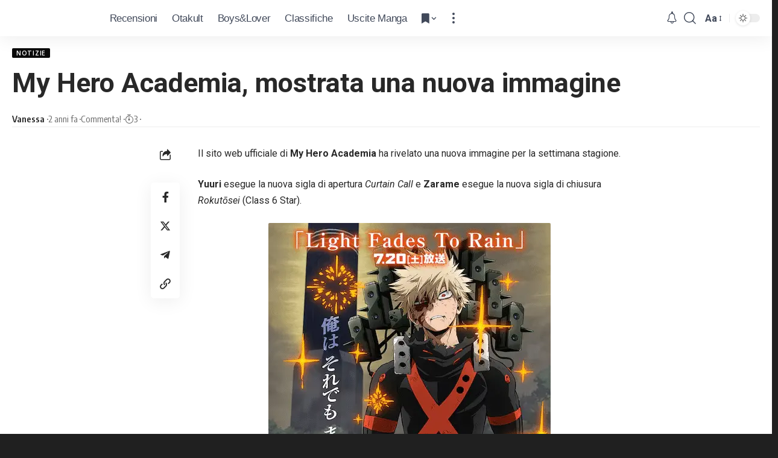

--- FILE ---
content_type: text/html; charset=UTF-8
request_url: https://anime.icrewplay.com/my-hero-academia-mostrata-una-nuova-immagine-4/
body_size: 27239
content:
<!DOCTYPE html><html lang="it-IT" prefix="og: https://ogp.me/ns#"><head><meta charset="UTF-8"/>
<script>var __ezHttpConsent={setByCat:function(src,tagType,attributes,category,force,customSetScriptFn=null){var setScript=function(){if(force||window.ezTcfConsent[category]){if(typeof customSetScriptFn==='function'){customSetScriptFn();}else{var scriptElement=document.createElement(tagType);scriptElement.src=src;attributes.forEach(function(attr){for(var key in attr){if(attr.hasOwnProperty(key)){scriptElement.setAttribute(key,attr[key]);}}});var firstScript=document.getElementsByTagName(tagType)[0];firstScript.parentNode.insertBefore(scriptElement,firstScript);}}};if(force||(window.ezTcfConsent&&window.ezTcfConsent.loaded)){setScript();}else if(typeof getEzConsentData==="function"){getEzConsentData().then(function(ezTcfConsent){if(ezTcfConsent&&ezTcfConsent.loaded){setScript();}else{console.error("cannot get ez consent data");force=true;setScript();}});}else{force=true;setScript();console.error("getEzConsentData is not a function");}},};</script>
<script>var ezTcfConsent=window.ezTcfConsent?window.ezTcfConsent:{loaded:false,store_info:false,develop_and_improve_services:false,measure_ad_performance:false,measure_content_performance:false,select_basic_ads:false,create_ad_profile:false,select_personalized_ads:false,create_content_profile:false,select_personalized_content:false,understand_audiences:false,use_limited_data_to_select_content:false,};function getEzConsentData(){return new Promise(function(resolve){document.addEventListener("ezConsentEvent",function(event){var ezTcfConsent=event.detail.ezTcfConsent;resolve(ezTcfConsent);});});}</script>
<script>if(typeof _setEzCookies!=='function'){function _setEzCookies(ezConsentData){var cookies=window.ezCookieQueue;for(var i=0;i<cookies.length;i++){var cookie=cookies[i];if(ezConsentData&&ezConsentData.loaded&&ezConsentData[cookie.tcfCategory]){document.cookie=cookie.name+"="+cookie.value;}}}}
window.ezCookieQueue=window.ezCookieQueue||[];if(typeof addEzCookies!=='function'){function addEzCookies(arr){window.ezCookieQueue=[...window.ezCookieQueue,...arr];}}
addEzCookies([{name:"ezoab_157517",value:"mod296-c; Path=/; Domain=icrewplay.com; Max-Age=7200",tcfCategory:"store_info",isEzoic:"true",},{name:"ezosuibasgeneris-1",value:"03bafb73-c9fb-4219-6e70-ca1c21e6cd3d; Path=/; Domain=icrewplay.com; Expires=Wed, 03 Feb 2027 16:59:15 UTC; Secure; SameSite=None",tcfCategory:"understand_audiences",isEzoic:"true",}]);if(window.ezTcfConsent&&window.ezTcfConsent.loaded){_setEzCookies(window.ezTcfConsent);}else if(typeof getEzConsentData==="function"){getEzConsentData().then(function(ezTcfConsent){if(ezTcfConsent&&ezTcfConsent.loaded){_setEzCookies(window.ezTcfConsent);}else{console.error("cannot get ez consent data");_setEzCookies(window.ezTcfConsent);}});}else{console.error("getEzConsentData is not a function");_setEzCookies(window.ezTcfConsent);}</script><script type="text/javascript" data-ezscrex='false' data-cfasync='false'>window._ezaq = Object.assign({"edge_cache_status":12,"edge_response_time":1044,"url":"https://anime.icrewplay.com/my-hero-academia-mostrata-una-nuova-immagine-4/"}, typeof window._ezaq !== "undefined" ? window._ezaq : {});</script><script type="text/javascript" data-ezscrex='false' data-cfasync='false'>window._ezaq = Object.assign({"ab_test_id":"mod296-c"}, typeof window._ezaq !== "undefined" ? window._ezaq : {});window.__ez=window.__ez||{};window.__ez.tf={};</script><script type="text/javascript" data-ezscrex='false' data-cfasync='false'>window.ezDisableAds = true;</script>
<script data-ezscrex='false' data-cfasync='false' data-pagespeed-no-defer>var __ez=__ez||{};__ez.stms=Date.now();__ez.evt={};__ez.script={};__ez.ck=__ez.ck||{};__ez.template={};__ez.template.isOrig=true;window.__ezScriptHost="//www.ezojs.com";__ez.queue=__ez.queue||function(){var e=0,i=0,t=[],n=!1,o=[],r=[],s=!0,a=function(e,i,n,o,r,s,a){var l=arguments.length>7&&void 0!==arguments[7]?arguments[7]:window,d=this;this.name=e,this.funcName=i,this.parameters=null===n?null:w(n)?n:[n],this.isBlock=o,this.blockedBy=r,this.deleteWhenComplete=s,this.isError=!1,this.isComplete=!1,this.isInitialized=!1,this.proceedIfError=a,this.fWindow=l,this.isTimeDelay=!1,this.process=function(){f("... func = "+e),d.isInitialized=!0,d.isComplete=!0,f("... func.apply: "+e);var i=d.funcName.split("."),n=null,o=this.fWindow||window;i.length>3||(n=3===i.length?o[i[0]][i[1]][i[2]]:2===i.length?o[i[0]][i[1]]:o[d.funcName]),null!=n&&n.apply(null,this.parameters),!0===d.deleteWhenComplete&&delete t[e],!0===d.isBlock&&(f("----- F'D: "+d.name),m())}},l=function(e,i,t,n,o,r,s){var a=arguments.length>7&&void 0!==arguments[7]?arguments[7]:window,l=this;this.name=e,this.path=i,this.async=o,this.defer=r,this.isBlock=t,this.blockedBy=n,this.isInitialized=!1,this.isError=!1,this.isComplete=!1,this.proceedIfError=s,this.fWindow=a,this.isTimeDelay=!1,this.isPath=function(e){return"/"===e[0]&&"/"!==e[1]},this.getSrc=function(e){return void 0!==window.__ezScriptHost&&this.isPath(e)&&"banger.js"!==this.name?window.__ezScriptHost+e:e},this.process=function(){l.isInitialized=!0,f("... file = "+e);var i=this.fWindow?this.fWindow.document:document,t=i.createElement("script");t.src=this.getSrc(this.path),!0===o?t.async=!0:!0===r&&(t.defer=!0),t.onerror=function(){var e={url:window.location.href,name:l.name,path:l.path,user_agent:window.navigator.userAgent};"undefined"!=typeof _ezaq&&(e.pageview_id=_ezaq.page_view_id);var i=encodeURIComponent(JSON.stringify(e)),t=new XMLHttpRequest;t.open("GET","//g.ezoic.net/ezqlog?d="+i,!0),t.send(),f("----- ERR'D: "+l.name),l.isError=!0,!0===l.isBlock&&m()},t.onreadystatechange=t.onload=function(){var e=t.readyState;f("----- F'D: "+l.name),e&&!/loaded|complete/.test(e)||(l.isComplete=!0,!0===l.isBlock&&m())},i.getElementsByTagName("head")[0].appendChild(t)}},d=function(e,i){this.name=e,this.path="",this.async=!1,this.defer=!1,this.isBlock=!1,this.blockedBy=[],this.isInitialized=!0,this.isError=!1,this.isComplete=i,this.proceedIfError=!1,this.isTimeDelay=!1,this.process=function(){}};function c(e,i,n,s,a,d,c,u,f){var m=new l(e,i,n,s,a,d,c,f);!0===u?o[e]=m:r[e]=m,t[e]=m,h(m)}function h(e){!0!==u(e)&&0!=s&&e.process()}function u(e){if(!0===e.isTimeDelay&&!1===n)return f(e.name+" blocked = TIME DELAY!"),!0;if(w(e.blockedBy))for(var i=0;i<e.blockedBy.length;i++){var o=e.blockedBy[i];if(!1===t.hasOwnProperty(o))return f(e.name+" blocked = "+o),!0;if(!0===e.proceedIfError&&!0===t[o].isError)return!1;if(!1===t[o].isComplete)return f(e.name+" blocked = "+o),!0}return!1}function f(e){var i=window.location.href,t=new RegExp("[?&]ezq=([^&#]*)","i").exec(i);"1"===(t?t[1]:null)&&console.debug(e)}function m(){++e>200||(f("let's go"),p(o),p(r))}function p(e){for(var i in e)if(!1!==e.hasOwnProperty(i)){var t=e[i];!0===t.isComplete||u(t)||!0===t.isInitialized||!0===t.isError?!0===t.isError?f(t.name+": error"):!0===t.isComplete?f(t.name+": complete already"):!0===t.isInitialized&&f(t.name+": initialized already"):t.process()}}function w(e){return"[object Array]"==Object.prototype.toString.call(e)}return window.addEventListener("load",(function(){setTimeout((function(){n=!0,f("TDELAY -----"),m()}),5e3)}),!1),{addFile:c,addFileOnce:function(e,i,n,o,r,s,a,l,d){t[e]||c(e,i,n,o,r,s,a,l,d)},addDelayFile:function(e,i){var n=new l(e,i,!1,[],!1,!1,!0);n.isTimeDelay=!0,f(e+" ...  FILE! TDELAY"),r[e]=n,t[e]=n,h(n)},addFunc:function(e,n,s,l,d,c,u,f,m,p){!0===c&&(e=e+"_"+i++);var w=new a(e,n,s,l,d,u,f,p);!0===m?o[e]=w:r[e]=w,t[e]=w,h(w)},addDelayFunc:function(e,i,n){var o=new a(e,i,n,!1,[],!0,!0);o.isTimeDelay=!0,f(e+" ...  FUNCTION! TDELAY"),r[e]=o,t[e]=o,h(o)},items:t,processAll:m,setallowLoad:function(e){s=e},markLoaded:function(e){if(e&&0!==e.length){if(e in t){var i=t[e];!0===i.isComplete?f(i.name+" "+e+": error loaded duplicate"):(i.isComplete=!0,i.isInitialized=!0)}else t[e]=new d(e,!0);f("markLoaded dummyfile: "+t[e].name)}},logWhatsBlocked:function(){for(var e in t)!1!==t.hasOwnProperty(e)&&u(t[e])}}}();__ez.evt.add=function(e,t,n){e.addEventListener?e.addEventListener(t,n,!1):e.attachEvent?e.attachEvent("on"+t,n):e["on"+t]=n()},__ez.evt.remove=function(e,t,n){e.removeEventListener?e.removeEventListener(t,n,!1):e.detachEvent?e.detachEvent("on"+t,n):delete e["on"+t]};__ez.script.add=function(e){var t=document.createElement("script");t.src=e,t.async=!0,t.type="text/javascript",document.getElementsByTagName("head")[0].appendChild(t)};__ez.dot=__ez.dot||{};__ez.queue.addFileOnce('/detroitchicago/boise.js', '/detroitchicago/boise.js?gcb=195-0&cb=5', true, [], true, false, true, false);__ez.queue.addFileOnce('/parsonsmaize/abilene.js', '/parsonsmaize/abilene.js?gcb=195-0&cb=e80eca0cdb', true, [], true, false, true, false);__ez.queue.addFileOnce('/parsonsmaize/mulvane.js', '/parsonsmaize/mulvane.js?gcb=195-0&cb=e75e48eec0', true, ['/parsonsmaize/abilene.js'], true, false, true, false);__ez.queue.addFileOnce('/detroitchicago/birmingham.js', '/detroitchicago/birmingham.js?gcb=195-0&cb=539c47377c', true, ['/parsonsmaize/abilene.js'], true, false, true, false);</script>
<script data-ezscrex="false" type="text/javascript" data-cfasync="false">window._ezaq = Object.assign({"ad_cache_level":0,"adpicker_placement_cnt":0,"ai_placeholder_cache_level":0,"ai_placeholder_placement_cnt":-1,"article_category":"Notizie","author":"Vanessa","domain":"icrewplay.com","domain_id":157517,"ezcache_level":1,"ezcache_skip_code":0,"has_bad_image":0,"has_bad_words":0,"is_sitespeed":0,"lt_cache_level":0,"publish_date":"2024-07-19","response_size":120582,"response_size_orig":114784,"response_time_orig":1030,"template_id":5,"url":"https://anime.icrewplay.com/my-hero-academia-mostrata-una-nuova-immagine-4/","word_count":0,"worst_bad_word_level":0}, typeof window._ezaq !== "undefined" ? window._ezaq : {});__ez.queue.markLoaded('ezaqBaseReady');</script>
<script type='text/javascript' data-ezscrex='false' data-cfasync='false'>
window.ezAnalyticsStatic = true;

function analyticsAddScript(script) {
	var ezDynamic = document.createElement('script');
	ezDynamic.type = 'text/javascript';
	ezDynamic.innerHTML = script;
	document.head.appendChild(ezDynamic);
}
function getCookiesWithPrefix() {
    var allCookies = document.cookie.split(';');
    var cookiesWithPrefix = {};

    for (var i = 0; i < allCookies.length; i++) {
        var cookie = allCookies[i].trim();

        for (var j = 0; j < arguments.length; j++) {
            var prefix = arguments[j];
            if (cookie.indexOf(prefix) === 0) {
                var cookieParts = cookie.split('=');
                var cookieName = cookieParts[0];
                var cookieValue = cookieParts.slice(1).join('=');
                cookiesWithPrefix[cookieName] = decodeURIComponent(cookieValue);
                break; // Once matched, no need to check other prefixes
            }
        }
    }

    return cookiesWithPrefix;
}
function productAnalytics() {
	var d = {"pr":[6,3],"omd5":"8453b016d4a32fcbe0bed0c9226e4d48","nar":"risk score"};
	d.u = _ezaq.url;
	d.p = _ezaq.page_view_id;
	d.v = _ezaq.visit_uuid;
	d.ab = _ezaq.ab_test_id;
	d.e = JSON.stringify(_ezaq);
	d.ref = document.referrer;
	d.c = getCookiesWithPrefix('active_template', 'ez', 'lp_');
	if(typeof ez_utmParams !== 'undefined') {
		d.utm = ez_utmParams;
	}

	var dataText = JSON.stringify(d);
	var xhr = new XMLHttpRequest();
	xhr.open('POST','/ezais/analytics?cb=1', true);
	xhr.onload = function () {
		if (xhr.status!=200) {
            return;
		}

        if(document.readyState !== 'loading') {
            analyticsAddScript(xhr.response);
            return;
        }

        var eventFunc = function() {
            if(document.readyState === 'loading') {
                return;
            }
            document.removeEventListener('readystatechange', eventFunc, false);
            analyticsAddScript(xhr.response);
        };

        document.addEventListener('readystatechange', eventFunc, false);
	};
	xhr.setRequestHeader('Content-Type','text/plain');
	xhr.send(dataText);
}
__ez.queue.addFunc("productAnalytics", "productAnalytics", null, true, ['ezaqBaseReady'], false, false, false, true);
</script><base href="https://anime.icrewplay.com/my-hero-academia-mostrata-una-nuova-immagine-4/"/>
    
    <meta http-equiv="X-UA-Compatible" content="IE=edge"/>
	<meta name="viewport" content="width=device-width, initial-scale=1.0"/>
    <link rel="profile" href="https://gmpg.org/xfn/11"/>
				<link rel="preconnect" href="https://fonts.gstatic.com" crossorigin=""/><link rel="preload" as="style" onload="this.onload=null;this.rel=&#39;stylesheet&#39;" id="rb-preload-gfonts" href="https://fonts.googleapis.com/css?family=Inter%3A400%2C500%2C600%2C700%2C800%2C900%7COxygen%3A400%2C700%7CEncode+Sans+Condensed%3A400%2C500%2C600%2C700%2C800%7CRoboto%3A100%2C100italic%2C200%2C200italic%2C300%2C300italic%2C400%2C400italic%2C500%2C500italic%2C600%2C600italic%2C700%2C700italic%2C800%2C800italic%2C900%2C900italic%7CRoboto+Slab%3A100%2C100italic%2C200%2C200italic%2C300%2C300italic%2C400%2C400italic%2C500%2C500italic%2C600%2C600italic%2C700%2C700italic%2C800%2C800italic%2C900%2C900italic&amp;display=swap" crossorigin=""/><noscript><link rel="stylesheet" href="https://fonts.googleapis.com/css?family=Inter%3A400%2C500%2C600%2C700%2C800%2C900%7COxygen%3A400%2C700%7CEncode+Sans+Condensed%3A400%2C500%2C600%2C700%2C800%7CRoboto%3A100%2C100italic%2C200%2C200italic%2C300%2C300italic%2C400%2C400italic%2C500%2C500italic%2C600%2C600italic%2C700%2C700italic%2C800%2C800italic%2C900%2C900italic%7CRoboto+Slab%3A100%2C100italic%2C200%2C200italic%2C300%2C300italic%2C400%2C400italic%2C500%2C500italic%2C600%2C600italic%2C700%2C700italic%2C800%2C800italic%2C900%2C900italic&amp;display=swap"></noscript><link rel="apple-touch-icon" href="https://anime.icrewplay.com/wp-content/uploads/2024/03/logo_rosso_mobile-1.svg"/>
					<meta name="msapplication-TileColor" content="#ffffff"/>
			<meta name="msapplication-TileImage" content="https://anime.icrewplay.com/wp-content/uploads/2024/03/logo_rosso_mobile-1.svg"/>
		
<!-- Ottimizzazione per i motori di ricerca di Rank Math - https://rankmath.com/ -->
<title>My Hero Academia, mostrata una nuova immagine</title>
<meta name="description" content="Il sito web ufficiale di My Hero Academia ha rivelato una nuova immagine per la settimana stagione."/>
<meta name="robots" content="follow, index, max-snippet:-1, max-video-preview:-1, max-image-preview:large"/>
<link rel="canonical" href="https://anime.icrewplay.com/my-hero-academia-mostrata-una-nuova-immagine-4/"/>
<meta property="og:locale" content="it_IT"/>
<meta property="og:type" content="article"/>
<meta property="og:title" content="My Hero Academia, mostrata una nuova immagine"/>
<meta property="og:description" content="Il sito web ufficiale di My Hero Academia ha rivelato una nuova immagine per la settimana stagione."/>
<meta property="og:url" content="https://anime.icrewplay.com/my-hero-academia-mostrata-una-nuova-immagine-4/"/>
<meta property="og:site_name" content="Anime | iCrewPlay"/>
<meta property="article:publisher" content="https://www.facebook.com/iCrewPlayA"/>
<meta property="article:section" content="Notizie"/>
<meta property="og:image" content="https://anime.icrewplay.com/wp-content/uploads/2024/07/image-126.png"/>
<meta property="og:image:secure_url" content="https://anime.icrewplay.com/wp-content/uploads/2024/07/image-126.png"/>
<meta property="og:image:width" content="468"/>
<meta property="og:image:height" content="624"/>
<meta property="og:image:alt" content="hero"/>
<meta property="og:image:type" content="image/png"/>
<meta property="article:published_time" content="2024-07-19T12:00:00+02:00"/>
<meta property="og:video" content="https://www.youtube.com/embed/b3f6Shks9g4"/>
<meta property="video:duration" content="97"/>
<meta property="ya:ovs:upload_date" content="2024-07-13T02:00:34-07:00"/>
<meta property="ya:ovs:allow_embed" content="true"/>
<meta name="twitter:card" content="summary_large_image"/>
<meta name="twitter:title" content="My Hero Academia, mostrata una nuova immagine"/>
<meta name="twitter:description" content="Il sito web ufficiale di My Hero Academia ha rivelato una nuova immagine per la settimana stagione."/>
<meta name="twitter:image" content="https://anime.icrewplay.com/wp-content/uploads/2024/07/image-126.png"/>
<meta name="twitter:label1" content="Scritto da"/>
<meta name="twitter:data1" content="Vanessa"/>
<meta name="twitter:label2" content="Tempo di lettura"/>
<meta name="twitter:data2" content="1 minuto"/>
<script type="application/ld+json" class="rank-math-schema-pro">{"@context":"https://schema.org","@graph":[{"@type":"Organization","@id":"https://anime.icrewplay.com/#organization","name":"iCrewPlay Anime","sameAs":["https://www.facebook.com/iCrewPlayA"],"logo":{"@type":"ImageObject","@id":"https://anime.icrewplay.com/#logo","url":"https://anime.icrewplay.com/wp-content/uploads/2024/03/logo_rosso_mobile-1.svg","contentUrl":"https://anime.icrewplay.com/wp-content/uploads/2024/03/logo_rosso_mobile-1.svg","caption":"Anime | iCrewPlay","inLanguage":"it-IT","width":"160","height":"160"}},{"@type":"WebSite","@id":"https://anime.icrewplay.com/#website","url":"https://anime.icrewplay.com","name":"Anime | iCrewPlay","alternateName":"iCrewPlay Anime","publisher":{"@id":"https://anime.icrewplay.com/#organization"},"inLanguage":"it-IT"},{"@type":"ImageObject","@id":"https://anime.icrewplay.com/wp-content/uploads/2024/07/image-126.png","url":"https://anime.icrewplay.com/wp-content/uploads/2024/07/image-126.png","width":"468","height":"624","inLanguage":"it-IT"},{"@type":"WebPage","@id":"https://anime.icrewplay.com/my-hero-academia-mostrata-una-nuova-immagine-4/#webpage","url":"https://anime.icrewplay.com/my-hero-academia-mostrata-una-nuova-immagine-4/","name":"My Hero Academia, mostrata una nuova immagine","datePublished":"2024-07-19T12:00:00+02:00","dateModified":"2024-07-19T12:00:00+02:00","isPartOf":{"@id":"https://anime.icrewplay.com/#website"},"primaryImageOfPage":{"@id":"https://anime.icrewplay.com/wp-content/uploads/2024/07/image-126.png"},"inLanguage":"it-IT"},{"@type":"Person","@id":"https://anime.icrewplay.com/author/kuroko_95/","name":"Vanessa","url":"https://anime.icrewplay.com/author/kuroko_95/","image":{"@type":"ImageObject","@id":"https://secure.gravatar.com/avatar/ce0429e0a20c0456838fbf9e354300c9?s=96&amp;d=blank&amp;r=g","url":"https://secure.gravatar.com/avatar/ce0429e0a20c0456838fbf9e354300c9?s=96&amp;d=blank&amp;r=g","caption":"Vanessa","inLanguage":"it-IT"},"worksFor":{"@id":"https://anime.icrewplay.com/#organization"}},{"headline":"My Hero Academia, mostrata una nuova immagine","description":"Il sito web ufficiale di My Hero Academia ha rivelato una nuova immagine per la settimana stagione.","datePublished":"2024-07-19T12:00:00+02:00","dateModified":"2024-07-19T12:00:00+02:00","keywords":"hero,academia","image":{"@id":"https://anime.icrewplay.com/wp-content/uploads/2024/07/image-126.png"},"author":{"@id":"https://anime.icrewplay.com/author/kuroko_95/","name":"Vanessa"},"@type":"BlogPosting","name":"My Hero Academia, mostrata una nuova immagine","articleSection":"Notizie","@id":"https://anime.icrewplay.com/my-hero-academia-mostrata-una-nuova-immagine-4/#schema-2094741","isPartOf":{"@id":"https://anime.icrewplay.com/my-hero-academia-mostrata-una-nuova-immagine-4/#webpage"},"publisher":{"@id":"https://anime.icrewplay.com/#organization"},"inLanguage":"it-IT","mainEntityOfPage":{"@id":"https://anime.icrewplay.com/my-hero-academia-mostrata-una-nuova-immagine-4/#webpage"}},{"@type":"VideoObject","name":"\u300e\u50d5\u306e\u30d2\u30fc\u30ed\u30fc\u30a2\u30ab\u30c7\u30df\u30a2\u300f\u30d2\u30ed\u30a2\u30ab7\u671f\u7b2c2\u30af\u30fc\u30ebOP\u30ce\u30f3\u30af\u30ec\u30b8\u30c3\u30c8\u6620\u50cf\uff0fOP\u30c6\u30fc\u30de\uff1a\u300c\u30ab\u30fc\u30c6\u30f3\u30b3\u30fc\u30eb\u300d\u512a\u91cc","description":"\u300e\u50d5\u306e\u30d2\u30fc\u30ed\u30fc\u30a2\u30ab\u30c7\u30df\u30a2\u300f7\u671f\u7b2c2\u30af\u30fc\u30ebOP\u6620\u50cf\u30ce\u30f3\u30af\u30ec\u30b8\u30c3\u30c8\u7248\u7d75\u30b3\u30f3\u30c6\u30fb\u6f14\u51fa\uff1a\u98ef\u7530\u9065\u4f5c\u753b\u76e3\u7763\uff1a\u99ac\u8d8a\u5609\u5f66OP\u30c6\u30fc\u30de\uff1a\u300c\u30ab\u30fc\u30c6\u30f3\u30b3\u30fc\u30eb\u300d\u512a\u91cc\u25b67/19(\u91d1)DL&amp;\u30b9\u30c8\u30ea\u30fc\u30df\u30f3\u30b0\u914d\u4fe1\u958b\u59cb\u300e\u50d5\u306e\u30d2\u30fc\u30ed\u30fc\u30a2\u30ab\u30c7\u30df\u30a2\u300f7\u671f\u6bce\u9031\u571f\u66dc\u5915\u65b95:30\u653e\u9001\u4e2d\u8aad\u58f2\u30c6\u30ec\u30d3\u30fb\u65e5\u672c\u30c6\u30ec\u30d3\u7cfb\u5168\u56fd29\u5c40\u30cd\u30c3\u30c8\u6bce\u9031\u571f\u66dc\u3088\u308b6\u6642\u3088\u308a\u5404\u52d5\u753b\u914d\u4fe1\u30b5\u30fc\u30d3...","uploadDate":"2024-07-13T02:00:34-07:00","thumbnailUrl":"https://anime.icrewplay.com/wp-content/uploads/2024/07/image-126.png","embedUrl":"https://www.youtube.com/embed/b3f6Shks9g4","duration":"PT1M37S","width":"1280","height":"720","isFamilyFriendly":"True","@id":"https://anime.icrewplay.com/my-hero-academia-mostrata-una-nuova-immagine-4/#schema-2094742","isPartOf":{"@id":"https://anime.icrewplay.com/my-hero-academia-mostrata-una-nuova-immagine-4/#webpage"},"publisher":{"@id":"https://anime.icrewplay.com/#organization"},"inLanguage":"it-IT","mainEntityOfPage":{"@id":"https://anime.icrewplay.com/my-hero-academia-mostrata-una-nuova-immagine-4/#webpage"}}]}</script>
<!-- /Rank Math WordPress SEO plugin -->

<link rel="alternate" type="application/rss+xml" title="Anime | iCrewPlay » Feed" href="https://anime.icrewplay.com/feed/"/>
<link rel="alternate" type="application/rss+xml" title="Anime | iCrewPlay » Feed dei commenti" href="https://anime.icrewplay.com/comments/feed/"/>
<link rel="alternate" type="application/rss+xml" title="Anime | iCrewPlay » My Hero Academia, mostrata una nuova immagine Feed dei commenti" href="https://anime.icrewplay.com/my-hero-academia-mostrata-una-nuova-immagine-4/feed/"/>
<script>
window._wpemojiSettings = {"baseUrl":"https:\/\/s.w.org\/images\/core\/emoji\/15.0.3\/72x72\/","ext":".png","svgUrl":"https:\/\/s.w.org\/images\/core\/emoji\/15.0.3\/svg\/","svgExt":".svg","source":{"concatemoji":"https:\/\/anime.icrewplay.com\/wp-includes\/js\/wp-emoji-release.min.js?ver=6.6.1"}};
/*! This file is auto-generated */
!function(i,n){var o,s,e;function c(e){try{var t={supportTests:e,timestamp:(new Date).valueOf()};sessionStorage.setItem(o,JSON.stringify(t))}catch(e){}}function p(e,t,n){e.clearRect(0,0,e.canvas.width,e.canvas.height),e.fillText(t,0,0);var t=new Uint32Array(e.getImageData(0,0,e.canvas.width,e.canvas.height).data),r=(e.clearRect(0,0,e.canvas.width,e.canvas.height),e.fillText(n,0,0),new Uint32Array(e.getImageData(0,0,e.canvas.width,e.canvas.height).data));return t.every(function(e,t){return e===r[t]})}function u(e,t,n){switch(t){case"flag":return n(e,"\ud83c\udff3\ufe0f\u200d\u26a7\ufe0f","\ud83c\udff3\ufe0f\u200b\u26a7\ufe0f")?!1:!n(e,"\ud83c\uddfa\ud83c\uddf3","\ud83c\uddfa\u200b\ud83c\uddf3")&&!n(e,"\ud83c\udff4\udb40\udc67\udb40\udc62\udb40\udc65\udb40\udc6e\udb40\udc67\udb40\udc7f","\ud83c\udff4\u200b\udb40\udc67\u200b\udb40\udc62\u200b\udb40\udc65\u200b\udb40\udc6e\u200b\udb40\udc67\u200b\udb40\udc7f");case"emoji":return!n(e,"\ud83d\udc26\u200d\u2b1b","\ud83d\udc26\u200b\u2b1b")}return!1}function f(e,t,n){var r="undefined"!=typeof WorkerGlobalScope&&self instanceof WorkerGlobalScope?new OffscreenCanvas(300,150):i.createElement("canvas"),a=r.getContext("2d",{willReadFrequently:!0}),o=(a.textBaseline="top",a.font="600 32px Arial",{});return e.forEach(function(e){o[e]=t(a,e,n)}),o}function t(e){var t=i.createElement("script");t.src=e,t.defer=!0,i.head.appendChild(t)}"undefined"!=typeof Promise&&(o="wpEmojiSettingsSupports",s=["flag","emoji"],n.supports={everything:!0,everythingExceptFlag:!0},e=new Promise(function(e){i.addEventListener("DOMContentLoaded",e,{once:!0})}),new Promise(function(t){var n=function(){try{var e=JSON.parse(sessionStorage.getItem(o));if("object"==typeof e&&"number"==typeof e.timestamp&&(new Date).valueOf()<e.timestamp+604800&&"object"==typeof e.supportTests)return e.supportTests}catch(e){}return null}();if(!n){if("undefined"!=typeof Worker&&"undefined"!=typeof OffscreenCanvas&&"undefined"!=typeof URL&&URL.createObjectURL&&"undefined"!=typeof Blob)try{var e="postMessage("+f.toString()+"("+[JSON.stringify(s),u.toString(),p.toString()].join(",")+"));",r=new Blob([e],{type:"text/javascript"}),a=new Worker(URL.createObjectURL(r),{name:"wpTestEmojiSupports"});return void(a.onmessage=function(e){c(n=e.data),a.terminate(),t(n)})}catch(e){}c(n=f(s,u,p))}t(n)}).then(function(e){for(var t in e)n.supports[t]=e[t],n.supports.everything=n.supports.everything&&n.supports[t],"flag"!==t&&(n.supports.everythingExceptFlag=n.supports.everythingExceptFlag&&n.supports[t]);n.supports.everythingExceptFlag=n.supports.everythingExceptFlag&&!n.supports.flag,n.DOMReady=!1,n.readyCallback=function(){n.DOMReady=!0}}).then(function(){return e}).then(function(){var e;n.supports.everything||(n.readyCallback(),(e=n.source||{}).concatemoji?t(e.concatemoji):e.wpemoji&&e.twemoji&&(t(e.twemoji),t(e.wpemoji)))}))}((window,document),window._wpemojiSettings);
</script>
<style id="wp-emoji-styles-inline-css">

	img.wp-smiley, img.emoji {
		display: inline !important;
		border: none !important;
		box-shadow: none !important;
		height: 1em !important;
		width: 1em !important;
		margin: 0 0.07em !important;
		vertical-align: -0.1em !important;
		background: none !important;
		padding: 0 !important;
	}
</style>
<link rel="stylesheet" id="wp-block-library-css" href="https://anime.icrewplay.com/wp-includes/css/dist/block-library/style.min.css?ver=6.6.1" media="all"/>
<style id="rank-math-toc-block-style-inline-css">
.wp-block-rank-math-toc-block nav ol{counter-reset:item}.wp-block-rank-math-toc-block nav ol li{display:block}.wp-block-rank-math-toc-block nav ol li:before{content:counters(item, ".") ". ";counter-increment:item}

</style>
<style id="classic-theme-styles-inline-css">
/*! This file is auto-generated */
.wp-block-button__link{color:#fff;background-color:#32373c;border-radius:9999px;box-shadow:none;text-decoration:none;padding:calc(.667em + 2px) calc(1.333em + 2px);font-size:1.125em}.wp-block-file__button{background:#32373c;color:#fff;text-decoration:none}
</style>
<style id="global-styles-inline-css">
:root{--wp--preset--aspect-ratio--square: 1;--wp--preset--aspect-ratio--4-3: 4/3;--wp--preset--aspect-ratio--3-4: 3/4;--wp--preset--aspect-ratio--3-2: 3/2;--wp--preset--aspect-ratio--2-3: 2/3;--wp--preset--aspect-ratio--16-9: 16/9;--wp--preset--aspect-ratio--9-16: 9/16;--wp--preset--color--black: #000000;--wp--preset--color--cyan-bluish-gray: #abb8c3;--wp--preset--color--white: #ffffff;--wp--preset--color--pale-pink: #f78da7;--wp--preset--color--vivid-red: #cf2e2e;--wp--preset--color--luminous-vivid-orange: #ff6900;--wp--preset--color--luminous-vivid-amber: #fcb900;--wp--preset--color--light-green-cyan: #7bdcb5;--wp--preset--color--vivid-green-cyan: #00d084;--wp--preset--color--pale-cyan-blue: #8ed1fc;--wp--preset--color--vivid-cyan-blue: #0693e3;--wp--preset--color--vivid-purple: #9b51e0;--wp--preset--gradient--vivid-cyan-blue-to-vivid-purple: linear-gradient(135deg,rgba(6,147,227,1) 0%,rgb(155,81,224) 100%);--wp--preset--gradient--light-green-cyan-to-vivid-green-cyan: linear-gradient(135deg,rgb(122,220,180) 0%,rgb(0,208,130) 100%);--wp--preset--gradient--luminous-vivid-amber-to-luminous-vivid-orange: linear-gradient(135deg,rgba(252,185,0,1) 0%,rgba(255,105,0,1) 100%);--wp--preset--gradient--luminous-vivid-orange-to-vivid-red: linear-gradient(135deg,rgba(255,105,0,1) 0%,rgb(207,46,46) 100%);--wp--preset--gradient--very-light-gray-to-cyan-bluish-gray: linear-gradient(135deg,rgb(238,238,238) 0%,rgb(169,184,195) 100%);--wp--preset--gradient--cool-to-warm-spectrum: linear-gradient(135deg,rgb(74,234,220) 0%,rgb(151,120,209) 20%,rgb(207,42,186) 40%,rgb(238,44,130) 60%,rgb(251,105,98) 80%,rgb(254,248,76) 100%);--wp--preset--gradient--blush-light-purple: linear-gradient(135deg,rgb(255,206,236) 0%,rgb(152,150,240) 100%);--wp--preset--gradient--blush-bordeaux: linear-gradient(135deg,rgb(254,205,165) 0%,rgb(254,45,45) 50%,rgb(107,0,62) 100%);--wp--preset--gradient--luminous-dusk: linear-gradient(135deg,rgb(255,203,112) 0%,rgb(199,81,192) 50%,rgb(65,88,208) 100%);--wp--preset--gradient--pale-ocean: linear-gradient(135deg,rgb(255,245,203) 0%,rgb(182,227,212) 50%,rgb(51,167,181) 100%);--wp--preset--gradient--electric-grass: linear-gradient(135deg,rgb(202,248,128) 0%,rgb(113,206,126) 100%);--wp--preset--gradient--midnight: linear-gradient(135deg,rgb(2,3,129) 0%,rgb(40,116,252) 100%);--wp--preset--font-size--small: 13px;--wp--preset--font-size--medium: 20px;--wp--preset--font-size--large: 36px;--wp--preset--font-size--x-large: 42px;--wp--preset--spacing--20: 0.44rem;--wp--preset--spacing--30: 0.67rem;--wp--preset--spacing--40: 1rem;--wp--preset--spacing--50: 1.5rem;--wp--preset--spacing--60: 2.25rem;--wp--preset--spacing--70: 3.38rem;--wp--preset--spacing--80: 5.06rem;--wp--preset--shadow--natural: 6px 6px 9px rgba(0, 0, 0, 0.2);--wp--preset--shadow--deep: 12px 12px 50px rgba(0, 0, 0, 0.4);--wp--preset--shadow--sharp: 6px 6px 0px rgba(0, 0, 0, 0.2);--wp--preset--shadow--outlined: 6px 6px 0px -3px rgba(255, 255, 255, 1), 6px 6px rgba(0, 0, 0, 1);--wp--preset--shadow--crisp: 6px 6px 0px rgba(0, 0, 0, 1);}:where(.is-layout-flex){gap: 0.5em;}:where(.is-layout-grid){gap: 0.5em;}body .is-layout-flex{display: flex;}.is-layout-flex{flex-wrap: wrap;align-items: center;}.is-layout-flex > :is(*, div){margin: 0;}body .is-layout-grid{display: grid;}.is-layout-grid > :is(*, div){margin: 0;}:where(.wp-block-columns.is-layout-flex){gap: 2em;}:where(.wp-block-columns.is-layout-grid){gap: 2em;}:where(.wp-block-post-template.is-layout-flex){gap: 1.25em;}:where(.wp-block-post-template.is-layout-grid){gap: 1.25em;}.has-black-color{color: var(--wp--preset--color--black) !important;}.has-cyan-bluish-gray-color{color: var(--wp--preset--color--cyan-bluish-gray) !important;}.has-white-color{color: var(--wp--preset--color--white) !important;}.has-pale-pink-color{color: var(--wp--preset--color--pale-pink) !important;}.has-vivid-red-color{color: var(--wp--preset--color--vivid-red) !important;}.has-luminous-vivid-orange-color{color: var(--wp--preset--color--luminous-vivid-orange) !important;}.has-luminous-vivid-amber-color{color: var(--wp--preset--color--luminous-vivid-amber) !important;}.has-light-green-cyan-color{color: var(--wp--preset--color--light-green-cyan) !important;}.has-vivid-green-cyan-color{color: var(--wp--preset--color--vivid-green-cyan) !important;}.has-pale-cyan-blue-color{color: var(--wp--preset--color--pale-cyan-blue) !important;}.has-vivid-cyan-blue-color{color: var(--wp--preset--color--vivid-cyan-blue) !important;}.has-vivid-purple-color{color: var(--wp--preset--color--vivid-purple) !important;}.has-black-background-color{background-color: var(--wp--preset--color--black) !important;}.has-cyan-bluish-gray-background-color{background-color: var(--wp--preset--color--cyan-bluish-gray) !important;}.has-white-background-color{background-color: var(--wp--preset--color--white) !important;}.has-pale-pink-background-color{background-color: var(--wp--preset--color--pale-pink) !important;}.has-vivid-red-background-color{background-color: var(--wp--preset--color--vivid-red) !important;}.has-luminous-vivid-orange-background-color{background-color: var(--wp--preset--color--luminous-vivid-orange) !important;}.has-luminous-vivid-amber-background-color{background-color: var(--wp--preset--color--luminous-vivid-amber) !important;}.has-light-green-cyan-background-color{background-color: var(--wp--preset--color--light-green-cyan) !important;}.has-vivid-green-cyan-background-color{background-color: var(--wp--preset--color--vivid-green-cyan) !important;}.has-pale-cyan-blue-background-color{background-color: var(--wp--preset--color--pale-cyan-blue) !important;}.has-vivid-cyan-blue-background-color{background-color: var(--wp--preset--color--vivid-cyan-blue) !important;}.has-vivid-purple-background-color{background-color: var(--wp--preset--color--vivid-purple) !important;}.has-black-border-color{border-color: var(--wp--preset--color--black) !important;}.has-cyan-bluish-gray-border-color{border-color: var(--wp--preset--color--cyan-bluish-gray) !important;}.has-white-border-color{border-color: var(--wp--preset--color--white) !important;}.has-pale-pink-border-color{border-color: var(--wp--preset--color--pale-pink) !important;}.has-vivid-red-border-color{border-color: var(--wp--preset--color--vivid-red) !important;}.has-luminous-vivid-orange-border-color{border-color: var(--wp--preset--color--luminous-vivid-orange) !important;}.has-luminous-vivid-amber-border-color{border-color: var(--wp--preset--color--luminous-vivid-amber) !important;}.has-light-green-cyan-border-color{border-color: var(--wp--preset--color--light-green-cyan) !important;}.has-vivid-green-cyan-border-color{border-color: var(--wp--preset--color--vivid-green-cyan) !important;}.has-pale-cyan-blue-border-color{border-color: var(--wp--preset--color--pale-cyan-blue) !important;}.has-vivid-cyan-blue-border-color{border-color: var(--wp--preset--color--vivid-cyan-blue) !important;}.has-vivid-purple-border-color{border-color: var(--wp--preset--color--vivid-purple) !important;}.has-vivid-cyan-blue-to-vivid-purple-gradient-background{background: var(--wp--preset--gradient--vivid-cyan-blue-to-vivid-purple) !important;}.has-light-green-cyan-to-vivid-green-cyan-gradient-background{background: var(--wp--preset--gradient--light-green-cyan-to-vivid-green-cyan) !important;}.has-luminous-vivid-amber-to-luminous-vivid-orange-gradient-background{background: var(--wp--preset--gradient--luminous-vivid-amber-to-luminous-vivid-orange) !important;}.has-luminous-vivid-orange-to-vivid-red-gradient-background{background: var(--wp--preset--gradient--luminous-vivid-orange-to-vivid-red) !important;}.has-very-light-gray-to-cyan-bluish-gray-gradient-background{background: var(--wp--preset--gradient--very-light-gray-to-cyan-bluish-gray) !important;}.has-cool-to-warm-spectrum-gradient-background{background: var(--wp--preset--gradient--cool-to-warm-spectrum) !important;}.has-blush-light-purple-gradient-background{background: var(--wp--preset--gradient--blush-light-purple) !important;}.has-blush-bordeaux-gradient-background{background: var(--wp--preset--gradient--blush-bordeaux) !important;}.has-luminous-dusk-gradient-background{background: var(--wp--preset--gradient--luminous-dusk) !important;}.has-pale-ocean-gradient-background{background: var(--wp--preset--gradient--pale-ocean) !important;}.has-electric-grass-gradient-background{background: var(--wp--preset--gradient--electric-grass) !important;}.has-midnight-gradient-background{background: var(--wp--preset--gradient--midnight) !important;}.has-small-font-size{font-size: var(--wp--preset--font-size--small) !important;}.has-medium-font-size{font-size: var(--wp--preset--font-size--medium) !important;}.has-large-font-size{font-size: var(--wp--preset--font-size--large) !important;}.has-x-large-font-size{font-size: var(--wp--preset--font-size--x-large) !important;}
:where(.wp-block-post-template.is-layout-flex){gap: 1.25em;}:where(.wp-block-post-template.is-layout-grid){gap: 1.25em;}
:where(.wp-block-columns.is-layout-flex){gap: 2em;}:where(.wp-block-columns.is-layout-grid){gap: 2em;}
:root :where(.wp-block-pullquote){font-size: 1.5em;line-height: 1.6;}
</style>
<link rel="stylesheet" id="foxiz-elements-css" href="https://anime.icrewplay.com/wp-content/plugins/foxiz-core/lib/foxiz-elements/public/style.css?ver=2.0" media="all"/>
<link rel="stylesheet" id="wp-statistics-mini-chart-css" href="https://anime.icrewplay.com/wp-content/plugins/wp-statistics-mini-chart/assets/css/style.css?ver=1.3.0" media="all"/>
<link rel="stylesheet" id="elementor-frontend-css" href="https://anime.icrewplay.com/wp-content/plugins/elementor/assets/css/frontend-lite.min.css?ver=3.23.4" media="all"/>
<style id="elementor-frontend-inline-css">
.elementor-kit-138923{--e-global-color-primary:#353839;--e-global-color-secondary:#54595F;--e-global-color-text:#7A7A7A;--e-global-color-accent:#61CE70;--e-global-color-fd6e7e3:#202020;--e-global-color-5c45108a:#B7B4B4;--e-global-color-26388dce:#707070;--e-global-color-59186c79:#CB232D;--e-global-color-748499ec:#4B4646;--e-global-color-67d653d0:#D85F22;--e-global-color-797bf:#000000;--e-global-color-577b71c9:#FFFFFF;--e-global-color-b8c3410:#232A35;--e-global-color-c63a030:#F9F9F9;--e-global-typography-primary-font-family:"Roboto";--e-global-typography-primary-font-weight:600;--e-global-typography-secondary-font-family:"Roboto Slab";--e-global-typography-secondary-font-weight:400;--e-global-typography-text-font-family:"Roboto";--e-global-typography-text-font-weight:400;--e-global-typography-accent-font-family:"Roboto";--e-global-typography-accent-font-weight:500;font-family:"Roboto", k2d;background-color:#202020;}.elementor-kit-138923 h1{font-family:"Roboto", k2d;}.elementor-kit-138923 h2{font-family:"Roboto", k2d;}.elementor-kit-138923 h3{font-family:"Roboto", k2d;}.elementor-kit-138923 img{border-radius:0px 0px 0px 0px;}.elementor-section.elementor-section-boxed > .elementor-container{max-width:1140px;}.e-con{--container-max-width:1140px;}{}h1.entry-title{display:var(--page-title-display);}@media(max-width:1024px){.elementor-section.elementor-section-boxed > .elementor-container{max-width:1024px;}.e-con{--container-max-width:1024px;}}@media(max-width:767px){.elementor-section.elementor-section-boxed > .elementor-container{max-width:767px;}.e-con{--container-max-width:767px;}}
.elementor-206188 .elementor-element.elementor-element-238514f7 > .elementor-container{min-height:323px;}.elementor-206188 .elementor-element.elementor-element-238514f7 > .elementor-container > .elementor-column > .elementor-widget-wrap{align-content:center;align-items:center;}.elementor-206188 .elementor-element.elementor-element-238514f7:not(.elementor-motion-effects-element-type-background), .elementor-206188 .elementor-element.elementor-element-238514f7 > .elementor-motion-effects-container > .elementor-motion-effects-layer{background-color:#000000;}.elementor-206188 .elementor-element.elementor-element-238514f7{transition:background 0.3s, border 0.3s, border-radius 0.3s, box-shadow 0.3s;}.elementor-206188 .elementor-element.elementor-element-238514f7 > .elementor-background-overlay{transition:background 0.3s, border-radius 0.3s, opacity 0.3s;}.elementor-206188 .elementor-element.elementor-element-238514f7 > .elementor-shape-top svg{width:calc(100% + 1.3px);height:11px;}.elementor-bc-flex-widget .elementor-206188 .elementor-element.elementor-element-5f0eb113.elementor-column .elementor-widget-wrap{align-items:center;}.elementor-206188 .elementor-element.elementor-element-5f0eb113.elementor-column.elementor-element[data-element_type="column"] > .elementor-widget-wrap.elementor-element-populated{align-content:center;align-items:center;}.elementor-206188 .elementor-element.elementor-element-5f0eb113.elementor-column > .elementor-widget-wrap{justify-content:center;}.elementor-206188 .elementor-element.elementor-element-396d3d42{--menu-align:center;}.elementor-206188 .elementor-element.elementor-element-396d3d42 .sidebar-menu a > span{color:#FFFFFF;}.elementor-206188 .elementor-element.elementor-element-396d3d42 > .elementor-widget-container{margin:20px 20px 20px 20px;}.elementor-206188 .elementor-element.elementor-element-729bf952{text-align:center;}.elementor-206188 .elementor-element.elementor-element-729bf952 .elementor-heading-title{color:#7E8287;font-size:11px;font-weight:600;}[data-theme="dark"] .elementor-206188 .elementor-element.elementor-element-729bf952 .elementor-heading-title{color:#ffffff;}.elementor-bc-flex-widget .elementor-206188 .elementor-element.elementor-element-225420bc.elementor-column .elementor-widget-wrap{align-items:center;}.elementor-206188 .elementor-element.elementor-element-225420bc.elementor-column.elementor-element[data-element_type="column"] > .elementor-widget-wrap.elementor-element-populated{align-content:center;align-items:center;}.elementor-206188 .elementor-element.elementor-element-225420bc.elementor-column > .elementor-widget-wrap{justify-content:center;}.elementor-206188 .elementor-element.elementor-element-78ecc80a img{width:29%;}.elementor-206188 .elementor-element.elementor-element-21c385b1{--menu-align:center;}.elementor-206188 .elementor-element.elementor-element-21c385b1 .sidebar-menu a > span{color:#FFFFFF;}.elementor-206188 .elementor-element.elementor-element-4f877196 .header-social-list i{font-size:14px;}.elementor-206188 .elementor-element.elementor-element-4f877196 .header-social-list{text-align:center;color:#FFFFFF;}@media(min-width:768px){.elementor-206188 .elementor-element.elementor-element-5f0eb113{width:62.774%;}.elementor-206188 .elementor-element.elementor-element-225420bc{width:37.182%;}}@media(max-width:1024px){.elementor-206188 .elementor-element.elementor-element-78ecc80a img{width:33%;}}@media(max-width:767px){.elementor-206188 .elementor-element.elementor-element-78ecc80a img{width:23%;}}
</style>
<link rel="stylesheet" id="swiper-css" href="https://anime.icrewplay.com/wp-content/plugins/elementor/assets/lib/swiper/v8/css/swiper.min.css?ver=8.4.5" media="all"/>
<link rel="stylesheet" id="font-awesome-5-all-css" href="https://anime.icrewplay.com/wp-content/plugins/elementor/assets/lib/font-awesome/css/all.min.css?ver=3.23.4" media="all"/>
<link rel="stylesheet" id="font-awesome-4-shim-css" href="https://anime.icrewplay.com/wp-content/plugins/elementor/assets/lib/font-awesome/css/v4-shims.min.css?ver=3.23.4" media="all"/>

<link rel="stylesheet" id="foxiz-main-css" href="https://anime.icrewplay.com/wp-content/themes/foxiz/assets/css/main.css?ver=2.2.4" media="all"/>
<link rel="stylesheet" id="foxiz-print-css" href="https://anime.icrewplay.com/wp-content/themes/foxiz/assets/css/print.css?ver=2.2.4" media="all"/>
<link rel="stylesheet" id="foxiz-style-css" href="https://anime.icrewplay.com/wp-content/themes/foxiz-child/style.css?ver=2.2.4" media="all"/>
<style id="foxiz-style-inline-css">
:root {--body-family:Inter;--body-fweight:400;--menu-family:Arial, Helvetica, sans-serif;--menu-fweight:400;}:root {--g-color :#0a0a0a;--g-color-90 :#0a0a0ae6;--hyperlink-color :#000000;--indicator-bg-from :#000000;--indicator-bg-to :#ffffff;--alert-bg :#dd3333;--alert-color :#ffffff;}[data-theme="dark"], .light-scheme {--g-color :#0a0a0a;--g-color-90 :#0a0a0ae6;--solid-white :#021923;}.is-hd-1, .is-hd-2, .is-hd-3 {--nav-color :#41495a;--nav-color-10 :#41495a1a;--nav-height :60px;}[data-theme="dark"].is-hd-1, [data-theme="dark"].is-hd-2,[data-theme="dark"].is-hd-3 {--nav-color :#e8e8e8;--nav-color-10 :#e8e8e81a;}.p-category {--cat-fcolor : #ffffff;}[data-theme="dark"] .p-category, .light-scheme .p-category {--cat-highlight : #ffffff;--cat-highlight-90 : #ffffffe6;--cat-fcolor : #000000;}body.category .blog-content {--heading-size-desktop : 12px;}body.category-24591 .blog-content .p-featured {padding-bottom : 60%;}body.category-61 .blog-content .p-featured {padding-bottom : 60%;}body.category-22226 .blog-content .p-featured {padding-bottom : 60%;}body.category-24595 .blog-content .p-featured {padding-bottom : 60%;}body.category-24658 .blog-content .p-featured {padding-bottom : 60%;}body.category-1 .blog-content .p-featured {padding-bottom : 60%;}body.category-24707 .blog-content .p-featured {padding-bottom : 60%;}body.category-24706 .blog-content .p-featured {padding-bottom : 60%;}body.category-24708 .blog-content .p-featured {padding-bottom : 60%;}body.category-24709 .blog-content .p-featured {padding-bottom : 60%;}body.category-3147 .blog-content .p-featured {padding-bottom : 60%;}body.category-24710 .blog-content .p-featured {padding-bottom : 60%;}body.category-18907 .blog-content .p-featured {padding-bottom : 60%;}body.category-22230 .blog-content .p-featured {padding-bottom : 60%;}body.category-22670 .blog-content .p-featured {padding-bottom : 60%;}:root {--top-site-bg :#0e0f12;--round-3 :2px;--round-5 :5px;--round-7 :10px;--hyperlink-color :#000000;--hyperlink-line-color :#000000;--mbnav-height :48px;--single-category-fsize :10px;--more-width :500px;--s-content-width : 760px;--max-width-wo-sb : 840px;--s10-feat-ratio :45%;--s11-feat-ratio :45%;}[data-theme="dark"], .light-scheme {--top-site-bg :#0e0f12;--hyperlink-color :#afafaf;--hyperlink-line-color :#afafaf;}.search-header:before { background-repeat : no-repeat;background-size : cover;background-image : url(https://foxiz.themeruby.com/default/wp-content/uploads/sites/2/2021/09/search-bg.jpg);background-attachment : scroll;background-position : center center;}[data-theme="dark"] .search-header:before { background-repeat : no-repeat;background-size : cover;background-image : url(https://foxiz.themeruby.com/default/wp-content/uploads/sites/2/2021/09/search-bgd.jpg);background-attachment : scroll;background-position : center center;}.footer-has-bg { background-color : #00000007;}[data-theme="dark"] .footer-has-bg { background-color : #16181c;}.top-site-ad .ad-image { max-width: 1500px; }.yes-hd-transparent .top-site-ad {--top-site-bg :#0e0f12;}#amp-mobile-version-switcher { display: none; }
</style>

<link rel="preconnect" href="https://fonts.gstatic.com/" crossorigin=""/><script src="https://anime.icrewplay.com/wp-includes/js/jquery/jquery.min.js?ver=3.7.1" id="jquery-core-js"></script>
<script src="https://anime.icrewplay.com/wp-includes/js/jquery/jquery-migrate.min.js?ver=3.4.1" id="jquery-migrate-js"></script>
<script src="https://anime.icrewplay.com/wp-content/plugins/elementor/assets/lib/font-awesome/js/v4-shims.min.js?ver=3.23.4" id="font-awesome-4-shim-js"></script>
<link rel="preload" href="https://anime.icrewplay.com/wp-content/themes/foxiz/assets/fonts/icons.woff2?2.2.0" as="font" type="font/woff2" crossorigin="anonymous"/> <link rel="https://api.w.org/" href="https://anime.icrewplay.com/wp-json/"/><link rel="alternate" title="JSON" type="application/json" href="https://anime.icrewplay.com/wp-json/wp/v2/posts/216929"/><link rel="EditURI" type="application/rsd+xml" title="RSD" href="https://anime.icrewplay.com/xmlrpc.php?rsd"/>
<meta name="generator" content="WordPress 6.6.1"/>
<link rel="shortlink" href="https://anime.icrewplay.com/?p=216929"/>
<link rel="alternate" title="oEmbed (JSON)" type="application/json+oembed" href="https://anime.icrewplay.com/wp-json/oembed/1.0/embed?url=https%3A%2F%2Fanime.icrewplay.com%2Fmy-hero-academia-mostrata-una-nuova-immagine-4%2F"/>
<link rel="alternate" title="oEmbed (XML)" type="text/xml+oembed" href="https://anime.icrewplay.com/wp-json/oembed/1.0/embed?url=https%3A%2F%2Fanime.icrewplay.com%2Fmy-hero-academia-mostrata-una-nuova-immagine-4%2F&amp;format=xml"/>
<!-- Analytics by WP Statistics v14.10.1 - https://wp-statistics.com/ -->
<meta name="generator" content="Elementor 3.23.4; features: e_optimized_css_loading, e_font_icon_svg, additional_custom_breakpoints, e_lazyload; settings: css_print_method-internal, google_font-enabled, font_display-auto"/>
<script type="application/ld+json">{
    "@context": "https://schema.org",
    "@type": "WebSite",
    "@id": "https://anime.icrewplay.com/#website",
    "url": "https://anime.icrewplay.com/",
    "name": "Anime | iCrewPlay",
    "potentialAction": {
        "@type": "SearchAction",
        "target": "https://anime.icrewplay.com/?s={search_term_string}",
        "query-input": "required name=search_term_string"
    }
}</script>
			<style>
				.e-con.e-parent:nth-of-type(n+4):not(.e-lazyloaded):not(.e-no-lazyload),
				.e-con.e-parent:nth-of-type(n+4):not(.e-lazyloaded):not(.e-no-lazyload) * {
					background-image: none !important;
				}
				@media screen and (max-height: 1024px) {
					.e-con.e-parent:nth-of-type(n+3):not(.e-lazyloaded):not(.e-no-lazyload),
					.e-con.e-parent:nth-of-type(n+3):not(.e-lazyloaded):not(.e-no-lazyload) * {
						background-image: none !important;
					}
				}
				@media screen and (max-height: 640px) {
					.e-con.e-parent:nth-of-type(n+2):not(.e-lazyloaded):not(.e-no-lazyload),
					.e-con.e-parent:nth-of-type(n+2):not(.e-lazyloaded):not(.e-no-lazyload) * {
						background-image: none !important;
					}
				}
			</style>
			<link rel="amphtml" href="https://anime.icrewplay.com/my-hero-academia-mostrata-una-nuova-immagine-4/amp/"/><link rel="icon" href="https://anime.icrewplay.com/wp-content/uploads/2024/03/logo_rosso_mobile-1.svg" sizes="32x32"/>
<link rel="icon" href="https://anime.icrewplay.com/wp-content/uploads/2024/03/logo_rosso_mobile-1.svg" sizes="192x192"/>
<link rel="apple-touch-icon" href="https://anime.icrewplay.com/wp-content/uploads/2024/03/logo_rosso_mobile-1.svg"/>
<meta name="msapplication-TileImage" content="https://anime.icrewplay.com/wp-content/uploads/2024/03/logo_rosso_mobile-1.svg"/>
		<style id="wp-custom-css">
			.mobile-logo-wrap img{width:40px}
.logged-avatar img{width:1em;height:1em;border-radius:50%}
.single-embed-4 .single-header, .single-standard-10 .single-header, .single .single-no-featured .single-header{border-bottom:1px solid var(--flex-gray-15)}
.single-meta.yes-border{padding:0;margin:0;border-top:0 solid var(--flex-gray-15)}
.rbct img, .rbct video, .comment-content img{border-radius:10px}
img.aligncenter, .rbct p img.aligncenter, .rbct > *.aligncenter, .entry-summary > *.aligncenter{border-radius:10px}
.elementor-115172 .elementor-element.elementor-element-70479e2d .p-gradient .overlay-inner, .elementor-115172 .elementor-element.elementor-element-70479e2d .p-top-gradient .overlay-inner, .elementor-115172 .elementor-element.elementor-element-70479e2d .p-bg-overlay .overlay-wrap:before{height:155px}
.review-description strong{display:inline-block;font-size:13px;border-radius:50%;background-color:#000;color:#fff;width:25px;height:25px;text-align:center}
@media only screen and (max-width:767px){.review-description strong{font-size:11px;width:20px;height:20px}}
.smeta-sec .meta-bookmark .rb-bookmark i:before{font-size:inherit;vertical-align:bottom;font-size:20px}
.share-action i{text-shadow:3px 3px 0 #ffffff26}
.rating-info{margin-top:10px;margin-left:10px;font-size:20px}
.block-inner{align-items:stretch}
.notification-info{background-color:#ff0000}
.category-header-2 .archive-header-content{background:#0000008f;border-radius:10px;padding:10px}
.elementor-115172 .elementor-element.elementor-element-5128b44c .p-gradient .overlay-inner, .elementor-115172 .elementor-element.elementor-element-5128b44c .p-top-gradient .overlay-inner, .elementor-115172 .elementor-element.elementor-element-5128b44c .p-bg-overlay .overlay-wrap:before{height:155px}
.p-list-small-2 .p-category{color:#000}
.p-list-small-2 .p-category{color:#000}
[data-theme="dark"] .p-list-small-2 .p-category {
    color: #fff; 
}

.logo-title, .site-description {
  display: none !important;
}.rbct a:where(:not(.p-url):not(button):not(.p-category):not(.is-btn):not(.table-link-depth):not(.wp-block-button__link):not(.no-link)), 
.elementor-widget-text-editor p a {
    font-weight: var(--hyperlink-weight, 900);
    color: #D63535;
    text-decoration-color: #D63535;
    text-decoration-line: underline;
    text-underline-offset: 5px;
}

/* Stato hover per il tema chiaro */
.rbct a:where(:not(.p-url):not(button):not(.p-category):not(.is-btn):not(.table-link-depth):not(.wp-block-button__link):not(.no-link)):hover, 
.elementor-widget-text-editor p a:hover {
    color: #008af4; /* Colore desiderato al passaggio del mouse */
    text-decoration-color: #008af4; /* Colore della decorazione al passaggio del mouse */
}

[data-theme="dark"] .rbct a:where(:not(.p-url):not(button):not(.p-category):not(.is-btn):not(.table-link-depth):not(.wp-block-button__link):not(.no-link)), 
[data-theme="dark"] .elementor-widget-text-editor p a {
    font-weight: var(--hyperlink-weight, 900);
    color: #D63535; 
    text-decoration-color: #D63535; 
    text-decoration-line: underline;
    text-underline-offset: 5px;
}

/* Stato hover per il tema scuro */
[data-theme="dark"] .rbct a:where(:not(.p-url):not(button):not(.p-category):not(.is-btn):not(.table-link-depth):not(.wp-block-button__link):not(.no-link)):hover, 
[data-theme="dark"] .elementor-widget-text-editor p a:hover {
    color: #008af4; /* Colore desiderato al passaggio del mouse */
    text-decoration-color: #008af4; /* Colore della decorazione al passaggio del mouse */
}

.rbct a:where(:not(.p-url):not(button):not(.p-category):not(.is-btn):not(.table-link-depth):not(.wp-block-button__link):not(.no-link)), 
.elementor-widget-text-editor p a {
    font-weight: var(--hyperlink-weight, 900);
    color: #D63535;
    text-decoration-color: #D63535;
    text-decoration-line: underline;
    text-underline-offset: 5px;
}

/* Stato hover per il tema chiaro */
.rbct a:where(:not(.p-url):not(button):not(.p-category):not(.is-btn):not(.table-link-depth):not(.wp-block-button__link):not(.no-link)):hover, 
.elementor-widget-text-editor p a:hover {
    color: #008af4; /* Colore desiderato al passaggio del mouse */
    text-decoration-color: #008af4; /* Colore della decorazione al passaggio del mouse */
}

[data-theme="dark"] .rbct a:where(:not(.p-url):not(button):not(.p-category):not(.is-btn):not(.table-link-depth):not(.wp-block-button__link):not(.no-link)), 
[data-theme="dark"] .elementor-widget-text-editor p a {
    font-weight: var(--hyperlink-weight, 900);
    color: #D63535; 
    text-decoration-color: #D63535; 
    text-decoration-line: underline;
    text-underline-offset: 5px;
}

/* Stato hover per il tema scuro */
[data-theme="dark"] .rbct a:where(:not(.p-url):not(button):not(.p-category):not(.is-btn):not(.table-link-depth):not(.wp-block-button__link):not(.no-link)):hover, 
[data-theme="dark"] .elementor-widget-text-editor p a:hover {
    color: #008af4; /* Colore desiderato al passaggio del mouse */
    text-decoration-color: #008af4; /* Colore della decorazione al passaggio del mouse */
}
.wp-embed-responsive .wp-embed-aspect-16-9 .wp-block-embed__wrapper:before {
    padding-top:unset;
}		</style>
		<!-- Google tag (gtag.js) -->
<script async="" src="https://www.googletagmanager.com/gtag/js?id=G-7QLHN7M3GB"></script>
<script>
  window.dataLayer = window.dataLayer || [];
  function gtag(){dataLayer.push(arguments);}
  gtag('js', new Date());

  gtag('config', 'G-7QLHN7M3GB');
	gtag('config', 'G-9D288KZGSV');
</script>
<script type='text/javascript'>
var ezoTemplate = 'orig_site';
var ezouid = '1';
var ezoFormfactor = '1';
</script><script data-ezscrex="false" type='text/javascript'>
var soc_app_id = '0';
var did = 157517;
var ezdomain = 'icrewplay.com';
var ezoicSearchable = 1;
</script></head>
<body class="post-template-default single single-post postid-216929 single-format-standard wp-embed-responsive personalized-all elementor-default elementor-kit-138923 menu-ani-1 hover-ani-1 btn-ani-1 is-rm-1 lmeta-dot loader-1 is-hd-1 is-standard-9 is-mstick yes-tstick is-backtop none-m-backtop  is-mstick is-jscount" data-theme="default">
<div class="site-outer">
			<div id="site-header" class="header-wrap rb-section header-set-1 header-1 header-wrapper style-shadow has-quick-menu">
					<div class="reading-indicator"><span id="reading-progress"></span></div>
					<div id="navbar-outer" class="navbar-outer">
				<div id="sticky-holder" class="sticky-holder">
					<div class="navbar-wrap">
						<div class="rb-container edge-padding">
							<div class="navbar-inner">
								<div class="navbar-left">
											<div class="logo-wrap is-image-logo site-branding is-logo-svg">
			<a href="https://anime.icrewplay.com/" class="logo" title="Anime | iCrewPlay">
				<img class="logo-default" data-mode="default" height="120" width="259" src="https://anime.icrewplay.com/wp-content/uploads/2024/03/rosso_header-1.svg" alt="Anime | iCrewPlay" decoding="async" loading="eager"/><img class="logo-dark" data-mode="dark" height="120" width="259" src="https://anime.icrewplay.com/wp-content/uploads/2024/03/bianco_header-4.svg" alt="Anime | iCrewPlay" decoding="async" loading="eager"/>			</a>
		</div>
				<nav id="site-navigation" class="main-menu-wrap" aria-label="main menu"><ul id="menu-homepage-anime" class="main-menu rb-menu large-menu" itemscope="" itemtype="https://www.schema.org/SiteNavigationElement"><li id="menu-item-206185" class="menu-item menu-item-type-taxonomy menu-item-object-category menu-item-206185"><a href="https://anime.icrewplay.com/recensioni-anime-manga/"><span>Recensioni</span></a></li>
<li id="menu-item-111130" class="menu-item menu-item-type-taxonomy menu-item-object-category menu-item-111130"><a href="https://anime.icrewplay.com/rubrica-anime-e-manga/otakult/"><span>Otakult</span></a></li>
<li id="menu-item-146054" class="menu-item menu-item-type-taxonomy menu-item-object-category menu-item-146054"><a href="https://anime.icrewplay.com/rubrica-anime-e-manga/boyslovers/"><span>Boys&amp;Lover</span></a></li>
<li id="menu-item-206186" class="menu-item menu-item-type-taxonomy menu-item-object-category menu-item-206186"><a href="https://anime.icrewplay.com/top/"><span>Classifiche</span></a></li>
<li id="menu-item-206187" class="menu-item menu-item-type-taxonomy menu-item-object-category menu-item-206187"><a href="https://anime.icrewplay.com/uscite-manga/"><span>Uscite Manga</span></a></li>
<li id="menu-item-206282" class="menu-item menu-item-type-custom menu-item-object-custom menu-item-has-children menu-item-206282"><a><span><i class="fa fa-bookmark" aria-hidden="true"></i></span></a>
<ul class="sub-menu">
	<li id="menu-item-206283" class="menu-item menu-item-type-post_type menu-item-object-page menu-item-206283"><a href="https://anime.icrewplay.com/cronologia/"><span><i class="menu-item-icon fa fa-clock-o" aria-hidden="true"></i>Cronologia</span></a></li>
	<li id="menu-item-206284" class="menu-item menu-item-type-post_type menu-item-object-page menu-item-206284"><a href="https://anime.icrewplay.com/liste-seguite/"><span><i class="menu-item-icon fa fa-heart-o" aria-hidden="true"></i>Seguiti</span></a></li>
	<li id="menu-item-206285" class="menu-item menu-item-type-post_type menu-item-object-page menu-item-206285"><a href="https://anime.icrewplay.com/segui/"><span><i class="menu-item-icon fa fa-thumbs-o-up" aria-hidden="true"></i>Segui</span></a></li>
</ul>
</li>
</ul></nav>
				<div class="more-section-outer menu-has-child-flex menu-has-child-mega-columns layout-col-2">
			<a class="more-trigger icon-holder" href="#" data-title="Altro" aria-label="more">
				<span class="dots-icon"><span></span><span></span><span></span></span> </a>
			<div id="rb-more" class="more-section flex-dropdown">
				<div class="more-section-inner">
					<div class="more-content">
								<div class="header-search-form is-form-layout">
							<span class="h5">Cerca</span>
					<form method="get" action="https://anime.icrewplay.com/" class="rb-search-form" data-search="post" data-limit="0" data-follow="0">
			<div class="search-form-inner">
									<span class="search-icon"><i class="rbi rbi-search" aria-hidden="true"></i></span>
								<span class="search-text"><input type="text" class="field" placeholder="Cerca tutto quello che desideri..." value="" name="s"/></span>
				<span class="rb-search-submit"><input type="submit" value="Ricerca"/><i class="rbi rbi-cright" aria-hidden="true"></i></span>
							</div>
					</form>
			</div>
									<div class="mega-columns">
															</div>
											</div>
											<div class="collapse-footer">
															<div class="collapse-footer-menu"><ul id="menu-circuito-1" class="collapse-footer-menu-inner"><li class="menu-item menu-item-type-custom menu-item-object-custom menu-item-126555"><a href="https://arte.icrewplay.com"><span>Arte</span></a></li>
<li class="menu-item menu-item-type-custom menu-item-object-custom menu-item-92465"><a rel="NOFOLLOW" href="https://cinema.icrewplay.com"><span>Cinema</span></a></li>
<li class="menu-item menu-item-type-custom menu-item-object-custom menu-item-257711"><a href="https://www.cosechevalgono.it"><span>Cosechevalgono</span></a></li>
<li class="menu-item menu-item-type-custom menu-item-object-custom menu-item-257710"><a href="https://www.gamecast.it"><span>gamecast</span></a></li>
<li class="menu-item menu-item-type-custom menu-item-object-custom menu-item-92464"><a rel="NOFOLLOW" href="https://libri.icrewplay.com"><span>Libri</span></a></li>
<li class="menu-item menu-item-type-custom menu-item-object-custom menu-item-119777"><a rel="NOFOLLOW" href="https://tech.icrewplay.com"><span>Tech</span></a></li>
<li class="menu-item menu-item-type-custom menu-item-object-custom menu-item-92466"><a rel="NOFOLLOW" href="https://www.icrewplay.com"><span>Videogame</span></a></li>
</ul></div>
															<div class="collapse-copyright">Copyright © Alpha Unity. Tutti i diritti riservati.​</div>
													</div>
									</div>
			</div>
		</div>
				<div id="s-title-sticky" class="s-title-sticky">
			<div class="s-title-sticky-left">
				<span class="sticky-title-label">Lettura:</span>
				<span class="h4 sticky-title">My Hero Academia, mostrata una nuova immagine</span>
			</div>
					<div class="sticky-share-list">
			<div class="t-shared-header meta-text">
				<i class="rbi rbi-share" aria-hidden="true"></i>					<span class="share-label"> </span>			</div>
			<div class="sticky-share-list-items effect-fadeout">            <a class="share-action share-trigger icon-facebook" aria-label="Share on Facebook" href="https://www.facebook.com/sharer.php?u=https%3A%2F%2Fanime.icrewplay.com%2Fmy-hero-academia-mostrata-una-nuova-immagine-4%2F" data-title="Facebook" data-gravity="n" rel="nofollow"><i class="rbi rbi-facebook" aria-hidden="true"></i></a>
		        <a class="share-action share-trigger icon-twitter" aria-label="Share on Twitter" href="https://twitter.com/intent/tweet?text=My+Hero+Academia%2C+mostrata+una+nuova+immagine&amp;url=https%3A%2F%2Fanime.icrewplay.com%2Fmy-hero-academia-mostrata-una-nuova-immagine-4%2F&amp;via=Anime+%7C+iCrewPlay" data-title="Twitter" data-gravity="n" rel="nofollow">
            <i class="rbi rbi-twitter" aria-hidden="true"></i></a>            <a class="share-action icon-copy copy-trigger" aria-label="Copy Link" href="#" data-copied="Copiato!" data-link="https://anime.icrewplay.com/my-hero-academia-mostrata-una-nuova-immagine-4/" rel="nofollow" data-copy="Copia il link" data-gravity="n"><i class="rbi rbi-link-o" aria-hidden="true"></i></a>
		            <a class="share-action icon-print" aria-label="Print" rel="nofollow" href="javascript:if(window.print)window.print()" data-title="Stampa" data-gravity="n"><i class="rbi rbi-print" aria-hidden="true"></i></a>
					<a class="share-action native-share-trigger more-icon" aria-label="More" href="#" data-link="https://anime.icrewplay.com/my-hero-academia-mostrata-una-nuova-immagine-4/" data-ptitle="My Hero Academia, mostrata una nuova immagine" data-title="Altro" data-gravity="n" rel="nofollow"><i class="rbi rbi-more" aria-hidden="true"></i></a>
		</div>
		</div>
				</div>
									</div>
								<div class="navbar-right">
											<div class="wnav-holder header-dropdown-outer">
			<a href="#" class="dropdown-trigger notification-icon notification-trigger" aria-label="notification">
                <span class="notification-icon-inner" data-title="Notifica">
                    <span class="notification-icon-holder">
                    	                    <i class="rbi rbi-notification wnav-icon" aria-hidden="true"></i>
                                        <span class="notification-info"></span>
                    </span>
                </span> </a>
			<div class="header-dropdown notification-dropdown">
				<div class="notification-popup">
					<div class="notification-header">
						<span class="h4">Notifica</span>
											</div>
					<div class="notification-content">
						<div class="scroll-holder">
							<div class="rb-notification ecat-l-dot is-feat-right" data-interval="12"></div>
						</div>
					</div>
				</div>
			</div>
		</div>
			<div class="wnav-holder w-header-search header-dropdown-outer">
			<a href="#" data-title="Ricerca" class="icon-holder header-element search-btn more-trigger" aria-label="search">
				<i class="rbi rbi-search wnav-icon" aria-hidden="true"></i>							</a>
					</div>
				<div class="wnav-holder font-resizer">
			<a href="#" class="font-resizer-trigger" data-title="Ridimensionamento dei caratteri"><span class="screen-reader-text">Ridimensionamento dei caratteri</span><strong>Aa</strong></a>
		</div>
				<div class="dark-mode-toggle-wrap">
			<div class="dark-mode-toggle">
                <span class="dark-mode-slide">
                    <i class="dark-mode-slide-btn mode-icon-dark" data-title="Passa in modalità giorno"><svg class="svg-icon svg-mode-dark" aria-hidden="true" role="img" focusable="false" xmlns="http://www.w3.org/2000/svg" viewBox="0 0 512 512"><path fill="currentColor" d="M507.681,209.011c-1.297-6.991-7.324-12.111-14.433-12.262c-7.104-0.122-13.347,4.711-14.936,11.643
 c-15.26,66.497-73.643,112.94-141.978,112.94c-80.321,0-145.667-65.346-145.667-145.666c0-68.335,46.443-126.718,112.942-141.976
 c6.93-1.59,11.791-7.826,11.643-14.934c-0.149-7.108-5.269-13.136-12.259-14.434C287.546,1.454,271.735,0,256,0
 C187.62,0,123.333,26.629,74.98,74.981C26.628,123.333,0,187.62,0,256s26.628,132.667,74.98,181.019
 C123.333,485.371,187.62,512,256,512s132.667-26.629,181.02-74.981C485.372,388.667,512,324.38,512,256
 C512,240.278,510.546,224.469,507.681,209.011z"></path></svg></i>
                    <i class="dark-mode-slide-btn mode-icon-default" data-title="Passa in modalità notte"><svg class="svg-icon svg-mode-light" aria-hidden="true" role="img" focusable="false" xmlns="http://www.w3.org/2000/svg" viewBox="0 0 232.447 232.447"><path fill="currentColor" d="M116.211,194.8c-4.143,0-7.5,3.357-7.5,7.5v22.643c0,4.143,3.357,7.5,7.5,7.5s7.5-3.357,7.5-7.5V202.3
 C123.711,198.157,120.354,194.8,116.211,194.8z"></path><path fill="currentColor" d="M116.211,37.645c4.143,0,7.5-3.357,7.5-7.5V7.505c0-4.143-3.357-7.5-7.5-7.5s-7.5,3.357-7.5,7.5v22.641
 C108.711,34.288,112.068,37.645,116.211,37.645z"></path><path fill="currentColor" d="M50.054,171.78l-16.016,16.008c-2.93,2.929-2.931,7.677-0.003,10.606c1.465,1.466,3.385,2.198,5.305,2.198
 c1.919,0,3.838-0.731,5.302-2.195l16.016-16.008c2.93-2.929,2.931-7.677,0.003-10.606C57.731,168.852,52.982,168.851,50.054,171.78
 z"></path><path fill="currentColor" d="M177.083,62.852c1.919,0,3.838-0.731,5.302-2.195L198.4,44.649c2.93-2.929,2.931-7.677,0.003-10.606
 c-2.93-2.932-7.679-2.931-10.607-0.003l-16.016,16.008c-2.93,2.929-2.931,7.677-0.003,10.607
 C173.243,62.12,175.163,62.852,177.083,62.852z"></path><path fill="currentColor" d="M37.645,116.224c0-4.143-3.357-7.5-7.5-7.5H7.5c-4.143,0-7.5,3.357-7.5,7.5s3.357,7.5,7.5,7.5h22.645
 C34.287,123.724,37.645,120.366,37.645,116.224z"></path><path fill="currentColor" d="M224.947,108.724h-22.652c-4.143,0-7.5,3.357-7.5,7.5s3.357,7.5,7.5,7.5h22.652c4.143,0,7.5-3.357,7.5-7.5
 S229.09,108.724,224.947,108.724z"></path><path fill="currentColor" d="M50.052,60.655c1.465,1.465,3.384,2.197,5.304,2.197c1.919,0,3.839-0.732,5.303-2.196c2.93-2.929,2.93-7.678,0.001-10.606
 L44.652,34.042c-2.93-2.93-7.679-2.929-10.606-0.001c-2.93,2.929-2.93,7.678-0.001,10.606L50.052,60.655z"></path><path fill="currentColor" d="M182.395,171.782c-2.93-2.929-7.679-2.93-10.606-0.001c-2.93,2.929-2.93,7.678-0.001,10.607l16.007,16.008
 c1.465,1.465,3.384,2.197,5.304,2.197c1.919,0,3.839-0.732,5.303-2.196c2.93-2.929,2.93-7.678,0.001-10.607L182.395,171.782z"></path><path fill="currentColor" d="M116.22,48.7c-37.232,0-67.523,30.291-67.523,67.523s30.291,67.523,67.523,67.523s67.522-30.291,67.522-67.523
 S153.452,48.7,116.22,48.7z M116.22,168.747c-28.962,0-52.523-23.561-52.523-52.523S87.258,63.7,116.22,63.7
 c28.961,0,52.522,23.562,52.522,52.523S145.181,168.747,116.22,168.747z"></path></svg></i>
                </span>
			</div>
		</div>
										</div>
							</div>
						</div>
					</div>
							<div id="header-mobile" class="header-mobile">
			<div class="header-mobile-wrap">
						<div class="mbnav edge-padding">
			<div class="navbar-left">
						<div class="mobile-toggle-wrap">
							<a href="#" class="mobile-menu-trigger" aria-label="mobile trigger">		<span class="burger-icon"><span></span><span></span><span></span></span>
	</a>
					</div>
			<div class="mobile-logo-wrap is-image-logo site-branding is-logo-svg">
			<a href="https://anime.icrewplay.com/" title="Anime | iCrewPlay">
				<img class="logo-default" data-mode="default" height="160" width="160" src="https://anime.icrewplay.com/wp-content/uploads/2024/03/logo_rosso_mobile-1.svg" alt="Anime | iCrewPlay" decoding="async" loading="eager"/><img class="logo-dark" data-mode="dark" height="160" width="160" src="https://anime.icrewplay.com/wp-content/uploads/2024/03/logo_bianco_mobile-1.svg" alt="Anime | iCrewPlay" decoding="async" loading="eager"/>			</a>
		</div>
					</div>
			<div class="navbar-right">
						<a href="#" class="mobile-menu-trigger mobile-search-icon" aria-label="search"><i class="rbi rbi-search" aria-hidden="true"></i></a>
			<div class="wnav-holder font-resizer">
			<a href="#" class="font-resizer-trigger" data-title="Ridimensionamento dei caratteri"><span class="screen-reader-text">Ridimensionamento dei caratteri</span><strong>Aa</strong></a>
		</div>
				<div class="dark-mode-toggle-wrap">
			<div class="dark-mode-toggle">
                <span class="dark-mode-slide">
                    <i class="dark-mode-slide-btn mode-icon-dark" data-title="Passa in modalità giorno"><svg class="svg-icon svg-mode-dark" aria-hidden="true" role="img" focusable="false" xmlns="http://www.w3.org/2000/svg" viewBox="0 0 512 512"><path fill="currentColor" d="M507.681,209.011c-1.297-6.991-7.324-12.111-14.433-12.262c-7.104-0.122-13.347,4.711-14.936,11.643
 c-15.26,66.497-73.643,112.94-141.978,112.94c-80.321,0-145.667-65.346-145.667-145.666c0-68.335,46.443-126.718,112.942-141.976
 c6.93-1.59,11.791-7.826,11.643-14.934c-0.149-7.108-5.269-13.136-12.259-14.434C287.546,1.454,271.735,0,256,0
 C187.62,0,123.333,26.629,74.98,74.981C26.628,123.333,0,187.62,0,256s26.628,132.667,74.98,181.019
 C123.333,485.371,187.62,512,256,512s132.667-26.629,181.02-74.981C485.372,388.667,512,324.38,512,256
 C512,240.278,510.546,224.469,507.681,209.011z"></path></svg></i>
                    <i class="dark-mode-slide-btn mode-icon-default" data-title="Passa in modalità notte"><svg class="svg-icon svg-mode-light" aria-hidden="true" role="img" focusable="false" xmlns="http://www.w3.org/2000/svg" viewBox="0 0 232.447 232.447"><path fill="currentColor" d="M116.211,194.8c-4.143,0-7.5,3.357-7.5,7.5v22.643c0,4.143,3.357,7.5,7.5,7.5s7.5-3.357,7.5-7.5V202.3
 C123.711,198.157,120.354,194.8,116.211,194.8z"></path><path fill="currentColor" d="M116.211,37.645c4.143,0,7.5-3.357,7.5-7.5V7.505c0-4.143-3.357-7.5-7.5-7.5s-7.5,3.357-7.5,7.5v22.641
 C108.711,34.288,112.068,37.645,116.211,37.645z"></path><path fill="currentColor" d="M50.054,171.78l-16.016,16.008c-2.93,2.929-2.931,7.677-0.003,10.606c1.465,1.466,3.385,2.198,5.305,2.198
 c1.919,0,3.838-0.731,5.302-2.195l16.016-16.008c2.93-2.929,2.931-7.677,0.003-10.606C57.731,168.852,52.982,168.851,50.054,171.78
 z"></path><path fill="currentColor" d="M177.083,62.852c1.919,0,3.838-0.731,5.302-2.195L198.4,44.649c2.93-2.929,2.931-7.677,0.003-10.606
 c-2.93-2.932-7.679-2.931-10.607-0.003l-16.016,16.008c-2.93,2.929-2.931,7.677-0.003,10.607
 C173.243,62.12,175.163,62.852,177.083,62.852z"></path><path fill="currentColor" d="M37.645,116.224c0-4.143-3.357-7.5-7.5-7.5H7.5c-4.143,0-7.5,3.357-7.5,7.5s3.357,7.5,7.5,7.5h22.645
 C34.287,123.724,37.645,120.366,37.645,116.224z"></path><path fill="currentColor" d="M224.947,108.724h-22.652c-4.143,0-7.5,3.357-7.5,7.5s3.357,7.5,7.5,7.5h22.652c4.143,0,7.5-3.357,7.5-7.5
 S229.09,108.724,224.947,108.724z"></path><path fill="currentColor" d="M50.052,60.655c1.465,1.465,3.384,2.197,5.304,2.197c1.919,0,3.839-0.732,5.303-2.196c2.93-2.929,2.93-7.678,0.001-10.606
 L44.652,34.042c-2.93-2.93-7.679-2.929-10.606-0.001c-2.93,2.929-2.93,7.678-0.001,10.606L50.052,60.655z"></path><path fill="currentColor" d="M182.395,171.782c-2.93-2.929-7.679-2.93-10.606-0.001c-2.93,2.929-2.93,7.678-0.001,10.607l16.007,16.008
 c1.465,1.465,3.384,2.197,5.304,2.197c1.919,0,3.839-0.732,5.303-2.196c2.93-2.929,2.93-7.678,0.001-10.607L182.395,171.782z"></path><path fill="currentColor" d="M116.22,48.7c-37.232,0-67.523,30.291-67.523,67.523s30.291,67.523,67.523,67.523s67.522-30.291,67.522-67.523
 S153.452,48.7,116.22,48.7z M116.22,168.747c-28.962,0-52.523-23.561-52.523-52.523S87.258,63.7,116.22,63.7
 c28.961,0,52.522,23.562,52.522,52.523S145.181,168.747,116.22,168.747z"></path></svg></i>
                </span>
			</div>
		</div>
					</div>
		</div>
	<div class="mobile-qview"><ul id="menu-circuito-2" class="mobile-qview-inner"><li class="menu-item menu-item-type-custom menu-item-object-custom menu-item-126555"><a href="https://arte.icrewplay.com"><span>Arte</span></a></li>
<li class="menu-item menu-item-type-custom menu-item-object-custom menu-item-92465"><a rel="NOFOLLOW" href="https://cinema.icrewplay.com"><span>Cinema</span></a></li>
<li class="menu-item menu-item-type-custom menu-item-object-custom menu-item-257711"><a href="https://www.cosechevalgono.it"><span>Cosechevalgono</span></a></li>
<li class="menu-item menu-item-type-custom menu-item-object-custom menu-item-257710"><a href="https://www.gamecast.it"><span>gamecast</span></a></li>
<li class="menu-item menu-item-type-custom menu-item-object-custom menu-item-92464"><a rel="NOFOLLOW" href="https://libri.icrewplay.com"><span>Libri</span></a></li>
<li class="menu-item menu-item-type-custom menu-item-object-custom menu-item-119777"><a rel="NOFOLLOW" href="https://tech.icrewplay.com"><span>Tech</span></a></li>
<li class="menu-item menu-item-type-custom menu-item-object-custom menu-item-92466"><a rel="NOFOLLOW" href="https://www.icrewplay.com"><span>Videogame</span></a></li>
</ul></div>			</div>
					<div class="mobile-collapse">
			<div class="collapse-holder">
				<div class="collapse-inner">
											<div class="mobile-search-form edge-padding">		<div class="header-search-form is-form-layout">
							<span class="h5">Cerca</span>
					<form method="get" action="https://anime.icrewplay.com/" class="rb-search-form" data-search="post" data-limit="0" data-follow="0">
			<div class="search-form-inner">
									<span class="search-icon"><i class="rbi rbi-search" aria-hidden="true"></i></span>
								<span class="search-text"><input type="text" class="field" placeholder="Cerca tutto quello che desideri..." value="" name="s"/></span>
				<span class="rb-search-submit"><input type="submit" value="Ricerca"/><i class="rbi rbi-cright" aria-hidden="true"></i></span>
							</div>
					</form>
			</div>
		</div>
										<nav class="mobile-menu-wrap edge-padding">
						<ul id="mobile-menu" class="mobile-menu"><li class="menu-item menu-item-type-taxonomy menu-item-object-category menu-item-206185"><a href="https://anime.icrewplay.com/recensioni-anime-manga/"><span>Recensioni</span></a></li>
<li class="menu-item menu-item-type-taxonomy menu-item-object-category menu-item-111130"><a href="https://anime.icrewplay.com/rubrica-anime-e-manga/otakult/"><span>Otakult</span></a></li>
<li class="menu-item menu-item-type-taxonomy menu-item-object-category menu-item-146054"><a href="https://anime.icrewplay.com/rubrica-anime-e-manga/boyslovers/"><span>Boys&amp;Lover</span></a></li>
<li class="menu-item menu-item-type-taxonomy menu-item-object-category menu-item-206186"><a href="https://anime.icrewplay.com/top/"><span>Classifiche</span></a></li>
<li class="menu-item menu-item-type-taxonomy menu-item-object-category menu-item-206187"><a href="https://anime.icrewplay.com/uscite-manga/"><span>Uscite Manga</span></a></li>
<li class="menu-item menu-item-type-custom menu-item-object-custom menu-item-has-children menu-item-206282"><a><span><i class="fa fa-bookmark" aria-hidden="true"></i></span></a>
<ul class="sub-menu">
	<li class="menu-item menu-item-type-post_type menu-item-object-page menu-item-206283"><a href="https://anime.icrewplay.com/cronologia/"><span><i class="menu-item-icon fa fa-clock-o" aria-hidden="true"></i>Cronologia</span></a></li>
	<li class="menu-item menu-item-type-post_type menu-item-object-page menu-item-206284"><a href="https://anime.icrewplay.com/liste-seguite/"><span><i class="menu-item-icon fa fa-heart-o" aria-hidden="true"></i>Seguiti</span></a></li>
	<li class="menu-item menu-item-type-post_type menu-item-object-page menu-item-206285"><a href="https://anime.icrewplay.com/segui/"><span><i class="menu-item-icon fa fa-thumbs-o-up" aria-hidden="true"></i>Segui</span></a></li>
</ul>
</li>
</ul>					</nav>
										<div class="collapse-sections">
													<div class="mobile-socials">
								<span class="mobile-social-title h6">Seguici</span>
								<a class="social-link-facebook" aria-label="Facebook" data-title="Facebook" href="https://www.facebook.com/iCrewPlayA/" target="_blank" rel="noopener"><i class="rbi rbi-facebook" aria-hidden="true"></i></a><a class="social-link-twitter" aria-label="Twitter" data-title="Twitter" href="https://twitter.com/icrewplaya" target="_blank" rel="noopener"><i class="rbi rbi-twitter" aria-hidden="true"></i></a><a class="social-link-instagram" aria-label="Instagram" data-title="Instagram" href="https://www.instagram.com/icrewplay_anime/" target="_blank" rel="noopener"><i class="rbi rbi-instagram" aria-hidden="true"></i></a><a class="social-link-telegram" aria-label="Telegram" data-title="Telegram" href="https://t.me/playalert" target="_blank" rel="noopener"><i class="rbi rbi-telegram" aria-hidden="true"></i></a><a class="social-link-rss" aria-label="Rss" data-title="Rss" href="https://anime.icrewplay.com/feed" target="_blank" rel="noopener"><i class="rbi rbi-rss" aria-hidden="true"></i></a><a class="social-link-custom social-link-1 social-link-Twitch" data-title="Twitch" aria-label="Twitch" href="https://www.twitch.tv/icrewplaycom" target="_blank" rel="noopener"><i class="&lt;i class=&#34;fab fa-twitch&#34;&gt;&lt;/i&gt;" aria-hidden="true"></i></a>							</div>
											</div>
											<div class="collapse-footer">
															<div class="collapse-footer-menu"><ul id="menu-footer" class="collapse-footer-menu-inner"><li id="menu-item-207224" class="menu-item menu-item-type-custom menu-item-object-custom menu-item-207224"><a href="https://www.icrewplay.com/chi-siamo/"><span>Chi siamo</span></a></li>
<li id="menu-item-173632" class="menu-item menu-item-type-custom menu-item-object-custom menu-item-173632"><a href="https://www.icrewplay.com/dati-e-statistiche/"><span>Media Kit</span></a></li>
<li id="menu-item-146552" class="menu-item menu-item-type-custom menu-item-object-custom menu-item-146552"><a href="https://www.icrewplay.com/contattaci/"><span>Contact us</span></a></li>
<li id="menu-item-173773" class="menu-item menu-item-type-custom menu-item-object-custom menu-item-173773"><a href="https://www.icrewplay.com/entra-in-icrewplay/"><span>Lavora con noi</span></a></li>
<li id="menu-item-120545" class="menu-item menu-item-type-post_type menu-item-object-page menu-item-120545"><a rel="NOFOLLOW" href="https://anime.icrewplay.com/disclaimer/"><span>Disclaimer</span></a></li>
<li id="menu-item-207225" class="menu-item menu-item-type-custom menu-item-object-custom menu-item-207225"><a href="http://Politica%20sulla%20privacy"><span>Politica sulla privacy</span></a></li>
</ul></div>
															<div class="collapse-copyright">Copyright © Alpha Unity. Tutti i diritti riservati.​</div>
													</div>
									</div>
			</div>
		</div>
			</div>
					</div>
			</div>
					</div>
		    <div class="site-wrap">			<div id="single-post-infinite" class="single-post-infinite none-mobile-sb" data-nextposturl="https://anime.icrewplay.com/edizioni-bd-jp-ahonen-al-cartoomics-2024/">
				<div class="single-post-outer activated" data-postid="216929" data-postlink="https://anime.icrewplay.com/my-hero-academia-mostrata-una-nuova-immagine-4/">
							<div class="single-standard-1 single-no-featured without-sidebar">
			<div class="rb-container edge-padding">
				<article id="post-216929" class="post-216929 post type-post status-publish format-standard has-post-thumbnail category-notizie-anime-manga">				<header class="single-header">
					<div class="s-cats ecat-bg-4 custom-size"><div class="p-categories"><a class="p-category category-id-1" href="https://anime.icrewplay.com/notizie-anime-manga/" rel="category">Notizie</a></div></div>		<h1 class="s-title fw-headline">My Hero Academia, mostrata una nuova immagine</h1>
				<div class="single-meta meta-s-dot yes-wrap is-meta-author-text yes-border">
							<div class="smeta-in">
										<div class="smeta-sec">
												<div class="p-meta">
							<div class="meta-inner is-meta"><span class="meta-el meta-author">
				<a href="https://anime.icrewplay.com/author/kuroko_95/">Vanessa</a>
				</span>
		<span class="meta-el meta-date">
				<time class="date published" datetime="2024-07-19T12:00:00+02:00">2 anni fa</time>
		</span><span class="meta-el meta-comment">
				<a href="https://anime.icrewplay.com/my-hero-academia-mostrata-una-nuova-immagine-4/#respond">Commenta!</a>
		</span>
				<span class="meta-el meta-read"><i class="rbi rbi-watch" aria-hidden="true"></i>3</span>
				<span class="meta-el meta-bookmark"><span class="rb-bookmark bookmark-trigger" data-pid="216929"></span></span>
	</div>
						</div>
					</div>
				</div>
						<div class="smeta-extra">			</div>
		</div>
						</header>
				<div class="grid-container">
					<div class="s-ct">
								<div class="s-ct-wrap has-lsl">
			<div class="s-ct-inner">
						<div class="l-shared-sec-outer show-mobile">
			<div class="l-shared-sec">
				<div class="l-shared-header meta-text">
					<i class="rbi rbi-share" aria-hidden="true"></i><span class="share-label"> </span>
				</div>
				<div class="l-shared-items effect-fadeout">
					            <a class="share-action share-trigger icon-facebook" aria-label="Share on Facebook" href="https://www.facebook.com/sharer.php?u=https%3A%2F%2Fanime.icrewplay.com%2Fmy-hero-academia-mostrata-una-nuova-immagine-4%2F" data-title="Facebook" data-gravity="w" rel="nofollow"><i class="rbi rbi-facebook" aria-hidden="true"></i></a>
		        <a class="share-action share-trigger icon-twitter" aria-label="Share on Twitter" href="https://twitter.com/intent/tweet?text=My+Hero+Academia%2C+mostrata+una+nuova+immagine&amp;url=https%3A%2F%2Fanime.icrewplay.com%2Fmy-hero-academia-mostrata-una-nuova-immagine-4%2F&amp;via=Anime+%7C+iCrewPlay" data-title="Twitter" data-gravity="w" rel="nofollow">
            <i class="rbi rbi-twitter" aria-hidden="true"></i></a>            <a class="share-action share-trigger icon-telegram" aria-label="Share on Telegram" href="https://t.me/share/?url=https%3A%2F%2Fanime.icrewplay.com%2Fmy-hero-academia-mostrata-una-nuova-immagine-4%2F&amp;text=My+Hero+Academia%2C+mostrata+una+nuova+immagine" data-title="Telegram" data-gravity="w" rel="nofollow"><i class="rbi rbi-telegram" aria-hidden="true"></i></a>
		            <a class="share-action icon-copy copy-trigger" aria-label="Copy Link" href="#" data-copied="Copiato!" data-link="https://anime.icrewplay.com/my-hero-academia-mostrata-una-nuova-immagine-4/" rel="nofollow" data-copy="Copia il link" data-gravity="w"><i class="rbi rbi-link-o" aria-hidden="true"></i></a>
						</div>
			</div>
		</div>
						<div class="e-ct-outer">
							<div class="entry-content rbct clearfix"><p>Il <a href="https://heroaca.com/" target="_blank" rel="noopener">sito web</a> ufficiale di <strong><a href="https://anime.icrewplay.com/my-hero-academia-youre-next-rivelat-personaggi/">My Hero Academia</a></strong> ha rivelato una nuova immagine per la settimana stagione.</p>



<p><strong>Yuuri </strong>esegue la nuova sigla di apertura <em>Curtain Call</em> e <strong>Zarame </strong>esegue la nuova sigla di chiusura <em>Rokutōsei</em> (Class 6 Star).</p>


<div class="wp-block-image">
<figure class="aligncenter size-full"><img fetchpriority="high" decoding="async" width="468" height="624" src="https://anime.icrewplay.com/wp-content/uploads/2024/07/image-126.png" alt="My hero academia, mostrata una nuova immagine" class="wp-image-216931" title="My hero academia, mostrata una nuova immagine"/></figure></div>


<figure class="wp-block-embed is-type-video is-provider-youtube wp-block-embed-youtube wp-embed-aspect-16-9 wp-has-aspect-ratio"><div class="wp-block-embed__wrapper">
<div class="rb-videoresp"><iframe title="『僕のヒーローアカデミア』ヒロアカ7期第2クールOPノンクレジット映像／OPテーマ：「カーテンコール」優里" width="1170" height="658" src="https://www.youtube.com/embed/b3f6Shks9g4?feature=oembed" frameborder="0" allow="accelerometer; autoplay; clipboard-write; encrypted-media; gyroscope; picture-in-picture; web-share" referrerpolicy="strict-origin-when-cross-origin" allowfullscreen=""></iframe></div>
</div></figure>



<h2 class="wp-block-heading">Il franchise di My Hero Academia</h2>


<div class="wp-block-image">
<figure class="aligncenter"><img decoding="async" width="1280" height="670" src="https://anime.icrewplay.com/wp-content/uploads/2022/02/my-hero-academia-4.jpg" alt="My hero academia" class="wp-image-171713" title="My hero academia, mostrata una nuova immagine"/></figure></div>


<p>La sesta stagione dell’anime è stata presentata in anteprima il 1 ottobre. La stagione andrà in onda per due corsi continui per un totale di 25 episodi. Crunchyroll sta trasmettendo in streaming l’anime mentre va in onda in Giappone, ed è anche in streaming un doppiaggio inglese. Toonami sta mandando in onda l’anime.</p><div class="related-sec related-4">
			<div class="inner">
				<div class="block-h heading-layout-1"><div class="heading-inner"><h4 class="heading-title none-toc"><span>Leggi Altro</span></h4></div></div>				<div class="block-inner">
							<div class="p-wrap p-list-inline" data-pid="263675">
	<h5 class="entry-title none-toc"><i class="rbi rbi-plus"></i>		<a class="p-url" href="https://anime.icrewplay.com/hello-i-am-a-witch-and-my-crush-wants-me-anime/" rel="bookmark">Hello, I am a Witch and my Crush Wants me to Make a Love Potion! ottiene un anime</a></h5>		</div>
			<div class="p-wrap p-list-inline" data-pid="263654">
	<h5 class="entry-title none-toc"><i class="rbi rbi-plus"></i>		<a class="p-url" href="https://anime.icrewplay.com/observation-records-of-my-fiancee-video-2/" rel="bookmark">Observation Records of My Fiancée, pubblicato un nuovo video</a></h5>		</div>
			<div class="p-wrap p-list-inline" data-pid="263627">
	<h5 class="entry-title none-toc"><i class="rbi rbi-plus"></i>		<a class="p-url" href="https://anime.icrewplay.com/chainsmoker-cat-ottiene-un-anime/" rel="bookmark">Chainsmoker Cat ottiene un anime</a></h5>		</div>
			<div class="p-wrap p-list-inline" data-pid="263623">
	<h5 class="entry-title none-toc"><i class="rbi rbi-plus"></i>		<a class="p-url" href="https://anime.icrewplay.com/sakuna-of-rice-and-ruin-ecco-il-nuovo-video/" rel="bookmark">Sakuna: Of Rice And Ruin, ecco il nuovo video</a></h5>		</div>
					</div>
			</div>
		</div>



<p>Eve sta eseguendo la nuova sigla di apertura “Bokura no” (Our), e la rock band di tre membri Six Lounge sta eseguendo la nuova sigla di chiusura “Kita Kaze” (North Wind).</p>



<p>La nuova stagione ha finora adattato l’arco “Paranormal Liberation War” del manga originale di Kōhei Horikoshi, che presenta una guerra a tutto campo tra eroi e cattivi. SUPER BEAVER ha eseguito la precedente sigla di apertura “Hitamuki” e Kiro Akiyama ha eseguito la precedente sigla di chiusura “SKETCH”.</p>



<p>La prima stagione di 13 episodi dell’anime è stata presentata per la prima volta nell’aprile <strong>2016</strong>. La seconda stagione di 25 episodi è stata presentata per la prima volta nell’aprile <strong>2017</strong> e la terza stagione è stata presentata per la prima volta nell’aprile 2018 e ha funzionato per 25 episodi. La quarta stagione è stata presentata per la prima volta in Giappone nell’ottobre <strong>2019</strong> ed è andata in onda per 25 episodi. Un video anime originale di due episodi per il franchise è stato trasmesso in streaming in Giappone nell’agosto 2020 e Funimation e Crunchyroll hanno trasmesso gli episodi in streaming. La quinta stagione dello show è stata presentata in anteprima in Giappone nel marzo 2021 ed è andata in onda per 25 episodi. Un nuovo video anime originale in due episodi è stato proiettato in Giappone dal 16 al 19 giugno. Crunchyroll sta trasmettendo gli episodi.</p>



<p>Horikoshi ha lanciato la serie manga sulla rivista Weekly Shonen Jump di Shueisha nel luglio <strong>2014</strong>.</p>
</div>
					<div class="entry-bottom">
				<div id="text-3" class="widget entry-widget clearfix widget_text">			<div class="textwidget">		<div class="related-sec related-5">
			<div class="inner">
				<div class="block-h heading-layout-1"><div class="heading-inner"><h3 class="heading-title none-toc"><span>Potrebbero interessarti</span></h3></div></div>				<div class="block-inner">
							<div class="p-wrap p-list-inline" data-pid="263619">
	<h4 class="entry-title none-toc"><i class="rbi rbi-plus"></i>		<a class="p-url" href="https://anime.icrewplay.com/the-isle-of-paramounts-termina-la-novel/" rel="bookmark">The Isle of Paramounts, termina la novel</a></h4>		</div>
			<div class="p-wrap p-list-inline" data-pid="263616">
	<h4 class="entry-title none-toc"><i class="rbi rbi-plus"></i>		<a class="p-url" href="https://anime.icrewplay.com/kemono-jihen-si-ferma-per-un-numero/" rel="bookmark">Kemono Jihen si ferma per un numero</a></h4>		</div>
			<div class="p-wrap p-list-inline" data-pid="263610">
	<h4 class="entry-title none-toc"><i class="rbi rbi-plus"></i>		<a class="p-url" href="https://anime.icrewplay.com/the-magical-revolution-of-the-reincarnated-2/" rel="bookmark">The Magical Revolution of the Reincarnated Princess, termina la novel</a></h4>		</div>
			<div class="p-wrap p-list-inline" data-pid="263703">
	<h4 class="entry-title none-toc"><i class="rbi rbi-plus"></i>		<a class="p-url" href="https://anime.icrewplay.com/yumemiru-machi-de-aimasho-e-baystar-serie/" rel="bookmark">Yumemiru machi de aimashō e Baystar, iniziate le serie</a></h4>		</div>
			<div class="p-wrap p-list-inline" data-pid="263695">
	<h4 class="entry-title none-toc"><i class="rbi rbi-plus"></i>		<a class="p-url" href="https://anime.icrewplay.com/enmu-koshaku-to-kori-no-hanayome-kyokue-serie/" rel="bookmark">Enmu kōshaku to kōri no hanayome e Kyokue, iniziate le serie</a></h4>		</div>
	</div>
			</div>
		</div>
		
</div>
		</div>			</div>
						</div>
			</div>
					<div class="e-shared-sec entry-sec">
			<div class="e-shared-header h4">
				<i class="rbi rbi-share" aria-hidden="true"></i><span>Condividi questo articolo</span>
			</div>
			<div class="rbbsl tooltips-n effect-fadeout">
				            <a class="share-action share-trigger icon-facebook" aria-label="Share on Facebook" href="https://www.facebook.com/sharer.php?u=https%3A%2F%2Fanime.icrewplay.com%2Fmy-hero-academia-mostrata-una-nuova-immagine-4%2F" data-title="Facebook" rel="nofollow"><i class="rbi rbi-facebook" aria-hidden="true"></i><span>Facebook</span></a>
		        <a class="share-action share-trigger icon-twitter" aria-label="Share on Twitter" href="https://twitter.com/intent/tweet?text=My+Hero+Academia%2C+mostrata+una+nuova+immagine&amp;url=https%3A%2F%2Fanime.icrewplay.com%2Fmy-hero-academia-mostrata-una-nuova-immagine-4%2F&amp;via=Anime+%7C+iCrewPlay" data-title="Twitter" rel="nofollow">
            <i class="rbi rbi-twitter" aria-hidden="true"></i><span>Twitter</span></a>            <a class="share-action icon-copy copy-trigger" aria-label="Copy Link" href="#" data-copied="Copiato!" data-link="https://anime.icrewplay.com/my-hero-academia-mostrata-una-nuova-immagine-4/" rel="nofollow" data-copy="Copia il link"><i class="rbi rbi-link-o" aria-hidden="true"></i><span>Copia il link</span></a>
					<a class="share-action native-share-trigger more-icon" aria-label="More" href="#" data-link="https://anime.icrewplay.com/my-hero-academia-mostrata-una-nuova-immagine-4/" data-ptitle="My Hero Academia, mostrata una nuova immagine" data-title="Altro" rel="nofollow"><i class="rbi rbi-more" aria-hidden="true"></i></a>
					</div>
		</div>
		<div class="sticky-share-list-buffer">		<div class="sticky-share-list">
			<div class="t-shared-header meta-text">
				<i class="rbi rbi-share" aria-hidden="true"></i>					<span class="share-label"> </span>			</div>
			<div class="sticky-share-list-items effect-fadeout">            <a class="share-action share-trigger icon-facebook" aria-label="Share on Facebook" href="https://www.facebook.com/sharer.php?u=https%3A%2F%2Fanime.icrewplay.com%2Fmy-hero-academia-mostrata-una-nuova-immagine-4%2F" data-title="Facebook" data-gravity="n" rel="nofollow"><i class="rbi rbi-facebook" aria-hidden="true"></i></a>
		        <a class="share-action share-trigger icon-twitter" aria-label="Share on Twitter" href="https://twitter.com/intent/tweet?text=My+Hero+Academia%2C+mostrata+una+nuova+immagine&amp;url=https%3A%2F%2Fanime.icrewplay.com%2Fmy-hero-academia-mostrata-una-nuova-immagine-4%2F&amp;via=Anime+%7C+iCrewPlay" data-title="Twitter" data-gravity="n" rel="nofollow">
            <i class="rbi rbi-twitter" aria-hidden="true"></i></a>            <a class="share-action icon-copy copy-trigger" aria-label="Copy Link" href="#" data-copied="Copiato!" data-link="https://anime.icrewplay.com/my-hero-academia-mostrata-una-nuova-immagine-4/" rel="nofollow" data-copy="Copia il link" data-gravity="n"><i class="rbi rbi-link-o" aria-hidden="true"></i></a>
		            <a class="share-action icon-print" aria-label="Print" rel="nofollow" href="javascript:if(window.print)window.print()" data-title="Stampa" data-gravity="n"><i class="rbi rbi-print" aria-hidden="true"></i></a>
					<a class="share-action native-share-trigger more-icon" aria-label="More" href="#" data-link="https://anime.icrewplay.com/my-hero-academia-mostrata-una-nuova-immagine-4/" data-ptitle="My Hero Academia, mostrata una nuova immagine" data-title="Altro" data-gravity="n" rel="nofollow"><i class="rbi rbi-more" aria-hidden="true"></i></a>
		</div>
		</div>
		</div>		<aside class="reaction-sec entry-sec">
			<div class="reaction-heading">
				<span class="h3">Cosa ne pensi?</span>
			</div>
			<div class="reaction-sec-content">
				<aside id="reaction-216929" class="rb-reaction reaction-wrap" data-pid="216929"><div class="reaction" data-reaction="love"><span class="reaction-content"><i class="reaction-icon"><svg class="svg-icon svg-icon-love" aria-hidden="true" role="img" focusable="false" viewBox="0 0 32 33.217" xmlns="http://www.w3.org/2000/svg"><linearGradient gradientTransform="matrix(-1 0 0 1 69.8398 0.3862)" gradientUnits="userSpaceOnUse" id="svg_love" x1="45.8389" x2="61.8413" y1="2.9731" y2="30.6902"><stop offset="0" style="stop-color:#FFE254"></stop><stop offset="1" style="stop-color:#FFB255"></stop></linearGradient><circle cx="16" cy="17.217" r="16" style="fill:url(#svg_love);"></circle><path d="M17.63,25.049c5.947-1.237,9.766-7.062,8.528-13.01L4.619,16.521  C5.857,22.468,11.682,26.287,17.63,25.049z" style="fill:#F52C5B;"></path><path d="M16,17.217c3.345-0.695,6.649,0.207,9.121,2.188c1.152-2.183,1.579-4.763,1.037-7.366L4.619,16.521  c0.542,2.604,1.962,4.798,3.889,6.341C9.984,20.059,12.655,17.913,16,17.217z" style="fill:#212731;"></path><path d="M11.096,3.674c2.043,2.603-3.6,6.933-3.6,6.933s-6.901-1.72-6.065-4.923  c0.802-3.071,4.802-1.15,4.802-1.15S9.136,1.177,11.096,3.674z" style="fill:#F52C5B;"></path><path d="M23.822,1.026c2.044,2.604-3.599,6.934-3.599,6.934s-6.901-1.721-6.065-4.923  c0.802-3.071,4.802-1.15,4.802-1.15S21.863-1.47,23.822,1.026z" style="fill:#F52C5B;"></path></svg></i><span class="reaction-title h6">-</span></span><span class="reaction-count">0</span></div><div class="reaction" data-reaction="sad"><span class="reaction-content"><i class="reaction-icon"><svg class="svg-icon svg-icon-sad" aria-hidden="true" role="img" focusable="false" viewBox="0 0 32 32" xmlns="http://www.w3.org/2000/svg"><linearGradient gradientUnits="userSpaceOnUse" id="svg_sad" x1="24.001" x2="7.9984" y1="2.1416" y2="29.8589"><stop offset="0" style="stop-color:#FFE254"></stop><stop offset="1" style="stop-color:#FFB255"></stop></linearGradient><circle cx="16" cy="16" r="16" style="fill:url(#svg_sad);"></circle><circle cx="9" cy="16" r="2" style="fill:#212731;"></circle><circle cx="23" cy="16" r="2" style="fill:#212731;"></circle><path d="M21,24c-2.211-2.212-7.789-2.212-10,0" style="fill:none;stroke:#212731;stroke-width:1.2804;stroke-miterlimit:10;"></path><path d="M25,27c0,1.104-0.896,2-2,2s-2-0.896-2-2s2-4,2-4S25,25.896,25,27z" style="fill:#2667C6;"></path><path d="M27,14c-1-2-3-3-5-3" style="fill:none;stroke:#212731;stroke-miterlimit:10;"></path><path d="M5,14c1-2,3-3,5-3" style="fill:none;stroke:#212731;stroke-miterlimit:10;"></path></svg></i><span class="reaction-title h6">-</span></span><span class="reaction-count">0</span></div><div class="reaction" data-reaction="happy"><span class="reaction-content"><i class="reaction-icon"><svg class="svg-icon svg-icon-happy" aria-hidden="true" role="img" focusable="false" viewBox="0 0 32 32" xmlns="http://www.w3.org/2000/svg"><linearGradient gradientTransform="matrix(1 0 0 -1 -290 -347)" gradientUnits="userSpaceOnUse" id="svg_happy" x1="314.001" x2="297.998" y1="-349.1416" y2="-376.8595"><stop offset="0" style="stop-color:#FFE254"></stop><stop offset="1" style="stop-color:#FFB255"></stop></linearGradient><circle cx="16" cy="16" r="16" style="fill:url(#svg_happy);"></circle><path d="M16,27c6.075,0,11-4.925,11-11H5C5,22.075,9.925,27,16,27z" style="fill:#F52C5B;"></path><path d="M16,19c3.416,0,6.468,1.557,8.484,4C26.057,21.098,27,18.659,27,16H5c0,2.659,0.944,5.098,2.515,7  C9.532,20.557,12.584,19,16,19z" style="fill:#212731;"></path><path d="M26.85,13.38c-0.08,0.271-0.379,0.41-0.64,0.33l-4.81-1.47c-0.271-0.08-0.4-0.36-0.4-0.62v-0.24  c0-0.26,0.13-0.54,0.4-0.62l4.84-1.47c0.27-0.08,0.55,0.06,0.63,0.33c0.08,0.26-0.07,0.54-0.341,0.62L22.45,11.5l4.079,1.26  C26.79,12.84,26.93,13.12,26.85,13.38z" style="fill:#212731;"></path><path d="M5.042,9.62c0.08-0.271,0.38-0.41,0.64-0.33l4.864,1.47C10.816,10.84,11,11.12,11,11.38v0.24  c0,0.26-0.184,0.54-0.454,0.62l-4.867,1.47c-0.27,0.08-0.563-0.06-0.644-0.33c-0.08-0.26,0.063-0.54,0.333-0.62l4.076-1.26  l-4.082-1.26C5.103,10.16,4.961,9.88,5.042,9.62z" style="fill:#212731;"></path></svg></i><span class="reaction-title h6">-</span></span><span class="reaction-count">0</span></div><div class="reaction" data-reaction="angry"><span class="reaction-content"><i class="reaction-icon"><svg class="svg-icon svg-icon-angry" aria-hidden="true" role="img" focusable="false" viewBox="0 0 32 32" xmlns="http://www.w3.org/2000/svg"><linearGradient gradientTransform="matrix(1 0 0 -1 -290 -347)" gradientUnits="userSpaceOnUse" id="svg_angry" x1="306" x2="306" y1="-378.9995" y2="-347"><stop offset="0" style="stop-color:#FFE254"></stop><stop offset="0.1174" style="stop-color:#FFDC54"></stop><stop offset="0.2707" style="stop-color:#FECC55"></stop><stop offset="0.4439" style="stop-color:#FCB156"></stop><stop offset="0.6318" style="stop-color:#FA8B57"></stop><stop offset="0.8291" style="stop-color:#F85B59"></stop><stop offset="1" style="stop-color:#F52C5B"></stop></linearGradient><circle cx="16" cy="16" r="16" style="fill:url(#svg_angry);"></circle><circle cx="9.5" cy="19.5" r="1.5" style="fill:#212731;"></circle><circle cx="22.5" cy="19.5" r="1.5" style="fill:#212731;"></circle><path d="M5,16c1,1,4.025,3,9,3" style="fill:none;stroke:#212731;stroke-miterlimit:10;"></path><path d="M27,16c-1,1-4.025,3-9,3" style="fill:none;stroke:#212731;stroke-miterlimit:10;"></path><rect height="1" style="fill:#212731;" width="8" x="12" y="25"></rect></svg></i><span class="reaction-title h6">-</span></span><span class="reaction-count">0</span></div><div class="reaction" data-reaction="surprise"><span class="reaction-content"><i class="reaction-icon"><svg class="svg-icon svg-icon-surprise" aria-hidden="true" role="img" focusable="false" viewBox="0 0 32 32" xmlns="http://www.w3.org/2000/svg"><linearGradient gradientTransform="matrix(1 0 0 -1 -290 -347)" gradientUnits="userSpaceOnUse" id="svg_surprise" x1="314.001" x2="297.998" y1="-349.1416" y2="-376.8595"><stop offset="0" style="stop-color:#FFE254"></stop><stop offset="1" style="stop-color:#FFB255"></stop></linearGradient><circle cx="16" cy="16" r="16" style="fill:url(#svg_surprise);"></circle><ellipse cx="9" cy="12" rx="2" ry="3" style="fill:#212731;"></ellipse><ellipse cx="23" cy="12" rx="2" ry="3" style="fill:#212731;"></ellipse><ellipse cx="16" cy="22.5" rx="5" ry="6.5" style="fill:#212731;"></ellipse><path d="M7,4c1-2,4-2,5,0" style="fill:none;stroke:#212731;stroke-miterlimit:10;"></path><path d="M20,4c1-2,4-2,5,0" style="fill:none;stroke:#212731;stroke-miterlimit:10;"></path></svg></i><span class="reaction-title h6">-</span></span><span class="reaction-count">0</span></div><div class="reaction" data-reaction="cry"><span class="reaction-content"><i class="reaction-icon"><svg class="svg-icon svg-icon-cry" aria-hidden="true" role="img" focusable="false" viewBox="0 0 34 32" xmlns="http://www.w3.org/2000/svg"><linearGradient gradientUnits="userSpaceOnUse" id="svg_cry" x1="25.001" x2="8.9985" y1="2.1416" y2="29.8586"><stop offset="0" style="stop-color:#FFE254"></stop><stop offset="1" style="stop-color:#FFB255"></stop></linearGradient><circle cx="17" cy="16" r="16" style="fill:url(#svg_cry);"></circle><path d="M27.85,13.38c-0.08,0.271-0.379,0.41-0.64,0.33l-4.81-1.47c-0.271-0.08-0.4-0.36-0.4-0.62v-0.24  c0-0.26,0.13-0.54,0.4-0.62l4.84-1.47c0.27-0.08,0.55,0.06,0.63,0.33c0.08,0.26-0.07,0.54-0.341,0.62L23.45,11.5l4.079,1.26  C27.79,12.84,27.93,13.12,27.85,13.38z" style="fill:#212731;"></path><path d="M6.041,9.62c0.08-0.271,0.381-0.41,0.641-0.33l4.864,1.47C11.816,10.84,12,11.12,12,11.38v0.24  c0,0.26-0.184,0.54-0.454,0.62l-4.867,1.47c-0.27,0.08-0.563-0.06-0.644-0.33c-0.08-0.26,0.063-0.54,0.334-0.62l4.076-1.26  l-4.082-1.26C6.104,10.16,5.961,9.88,6.041,9.62z" style="fill:#212731;"></path><path d="M0.525,15.598c-0.746,0.814-0.691,2.079,0.123,2.826c0.814,0.746,2.08,0.69,2.826-0.123  C4.221,17.486,4.703,14,4.703,14S1.271,14.783,0.525,15.598z" style="fill:#2667C6;"></path><path d="M33.475,15.648c0.746,0.814,0.691,2.079-0.123,2.826c-0.814,0.746-2.08,0.69-2.826-0.123  c-0.746-0.814-1.229-4.301-1.229-4.301S32.729,14.834,33.475,15.648z" style="fill:#2667C6;"></path><ellipse cx="17" cy="22" rx="10" ry="5" style="fill:#F52C5B;"></ellipse><path d="M17,17c-5.523,0-10,2.239-10,5c0,1.183,0.826,2.268,2.199,3.123C9.998,23.337,13.185,22,17,22  s7.001,1.337,7.801,3.123C26.174,24.268,27,23.183,27,22C27,19.239,22.523,17,17,17z" style="fill:#212731;"></path></svg></i><span class="reaction-title h6">-</span></span><span class="reaction-count">0</span></div></aside>			</div>
		</aside>
				</div>
			<div class="comment-box-wrap entry-sec">
			<div class="comment-box-header">
									<span class="comment-box-title h3"><i class="rbi rbi-comment" aria-hidden="true"></i><span class="is-invisible">lascia un commento</span></span>
					<a href="#" class="show-post-comment"><i class="rbi rbi-comment" aria-hidden="true"></i>lascia un commento					</a>
							</div>
			<div class="comment-holder no-comment is-hidden">    <div id="comments" class="comments-area">
					<div id="respond" class="comment-respond">
		<h3 id="reply-title" class="comment-reply-title">Lascia un commento <small><a rel="nofollow" id="cancel-comment-reply-link" href="/my-hero-academia-mostrata-una-nuova-immagine-4/#respond" style="display:none;">Annulla risposta</a></small></h3><form action="https://anime.icrewplay.com/wp-comments-post.php" method="post" id="commentform" class="comment-form" novalidate=""><p class="comment-notes"><span id="email-notes">Il tuo indirizzo email non sarà pubblicato.</span> <span class="required-field-message">I campi obbligatori sono contrassegnati <span class="required">*</span></span></p><p class="comment-form-comment"><label for="comment">Commento <span class="required">*</span></label> <textarea placeholder="lascia un commento" id="comment" name="comment" cols="45" rows="8" maxlength="65525" required=""></textarea></p><p class="comment-form-author"><label for="author">Nome <span class="required">*</span></label> <input placeholder="Il tuo nome" id="author" name="author" type="text" value="" size="30" maxlength="245" autocomplete="name" required=""/></p>
<p class="comment-form-email"><label for="email">Email <span class="required">*</span></label> <input placeholder="La tua email" id="email" name="email" type="email" value="" size="30" maxlength="100" aria-describedby="email-notes" autocomplete="email" required=""/></p>
<p class="comment-form-url"><label for="url">Sito web</label> <input placeholder="Il tuo sito web" id="url" name="url" type="url" value="" size="30" maxlength="200" autocomplete="url"/></p>
<p class="form-submit"><input name="submit" type="submit" id="submit" class="submit" value="Invia commento"/> <input type="hidden" name="comment_post_ID" value="216929" id="comment_post_ID"/>
<input type="hidden" name="comment_parent" id="comment_parent" value="0"/>
</p><p style="display: none;"><input type="hidden" id="akismet_comment_nonce" name="akismet_comment_nonce" value="49910e7962"/></p><p style="display: none !important;" class="akismet-fields-container" data-prefix="ak_"><label>Δ<textarea name="ak_hp_textarea" cols="45" rows="8" maxlength="100"></textarea></label><input type="hidden" id="ak_js_1" name="ak_js" value="41"/><script>document.getElementById( "ak_js_1" ).setAttribute( "value", ( new Date() ).getTime() );</script></p></form>	</div><!-- #respond -->
	    </div>
</div>
		</div>
							</div>
									</div>
				</article>			</div>
		</div>
						</div>
			</div>
			<div id="single-infinite-point" class="single-infinite-point pagination-wrap">
				<i class="rb-loader" aria-hidden="true"></i>
			</div>
		</div>
		<footer class="footer-wrap rb-section footer-etemplate">
					<div data-elementor-type="wp-post" data-elementor-id="206188" class="elementor elementor-206188">
						<section class="elementor-section elementor-top-section elementor-element elementor-element-238514f7 elementor-section-height-min-height elementor-section-content-middle elementor-section-boxed elementor-section-height-default elementor-section-items-middle" data-id="238514f7" data-element_type="section" data-settings="{&#34;background_background&#34;:&#34;classic&#34;,&#34;shape_divider_top&#34;:&#34;curve&#34;}">
					<div class="elementor-shape elementor-shape-top" data-negative="false">
			<svg xmlns="http://www.w3.org/2000/svg" viewBox="0 0 1000 100" preserveAspectRatio="none">
    <path class="elementor-shape-fill" d="M1000,4.3V0H0v4.3C0.9,23.1,126.7,99.2,500,100S1000,22.7,1000,4.3z"></path>
</svg>		</div>
					<div class="elementor-container elementor-column-gap-default">
					<div class="elementor-column elementor-col-50 elementor-top-column elementor-element elementor-element-5f0eb113" data-id="5f0eb113" data-element_type="column">
			<div class="elementor-widget-wrap elementor-element-populated">
						<div class="elementor-element elementor-element-396d3d42 elementor-widget elementor-widget-foxiz-sidebar-menu" data-id="396d3d42" data-element_type="widget" data-widget_type="foxiz-sidebar-menu.default">
				<div class="elementor-widget-container">
			<ul id="menu-footer-1" class="sidebar-menu is-horizontal"><li class="menu-item menu-item-type-custom menu-item-object-custom menu-item-207224"><a href="https://www.icrewplay.com/chi-siamo/"><span>Chi siamo</span></a></li>
<li class="menu-item menu-item-type-custom menu-item-object-custom menu-item-173632"><a href="https://www.icrewplay.com/dati-e-statistiche/"><span>Media Kit</span></a></li>
<li class="menu-item menu-item-type-custom menu-item-object-custom menu-item-146552"><a href="https://www.icrewplay.com/contattaci/"><span>Contact us</span></a></li>
<li class="menu-item menu-item-type-custom menu-item-object-custom menu-item-173773"><a href="https://www.icrewplay.com/entra-in-icrewplay/"><span>Lavora con noi</span></a></li>
<li class="menu-item menu-item-type-post_type menu-item-object-page menu-item-120545"><a rel="NOFOLLOW" href="https://anime.icrewplay.com/disclaimer/"><span>Disclaimer</span></a></li>
<li class="menu-item menu-item-type-custom menu-item-object-custom menu-item-207225"><a href="http://Politica%20sulla%20privacy"><span>Politica sulla privacy</span></a></li>
</ul>		</div>
				</div>
				<div class="elementor-element elementor-element-729bf952 elementor-widget elementor-widget-heading" data-id="729bf952" data-element_type="widget" data-widget_type="heading.default">
				<div class="elementor-widget-container">
			<style>/*! elementor - v3.23.0 - 05-08-2024 */
.elementor-heading-title{padding:0;margin:0;line-height:1}.elementor-widget-heading .elementor-heading-title[class*=elementor-size-]>a{color:inherit;font-size:inherit;line-height:inherit}.elementor-widget-heading .elementor-heading-title.elementor-size-small{font-size:15px}.elementor-widget-heading .elementor-heading-title.elementor-size-medium{font-size:19px}.elementor-widget-heading .elementor-heading-title.elementor-size-large{font-size:29px}.elementor-widget-heading .elementor-heading-title.elementor-size-xl{font-size:39px}.elementor-widget-heading .elementor-heading-title.elementor-size-xxl{font-size:59px}</style><p class="elementor-heading-title elementor-size-default">Copyright © Alpha Unity. Tutti i diritti riservati.​</p>		</div>
				</div>
					</div>
		</div>
				<div class="elementor-column elementor-col-50 elementor-top-column elementor-element elementor-element-225420bc" data-id="225420bc" data-element_type="column">
			<div class="elementor-widget-wrap elementor-element-populated">
						<div class="elementor-element elementor-element-78ecc80a elementor-widget elementor-widget-image" data-id="78ecc80a" data-element_type="widget" data-widget_type="image.default">
				<div class="elementor-widget-container">
			<style>/*! elementor - v3.23.0 - 05-08-2024 */
.elementor-widget-image{text-align:center}.elementor-widget-image a{display:inline-block}.elementor-widget-image a img[src$=".svg"]{width:48px}.elementor-widget-image img{vertical-align:middle;display:inline-block}</style>										<img width="150" height="54" src="https://anime.icrewplay.com/wp-content/uploads/2022/03/logounityB.png" class="attachment-medium size-medium wp-image-173801" alt="" loading="lazy"/>													</div>
				</div>
				<div class="elementor-element elementor-element-21c385b1 elementor-widget elementor-widget-foxiz-sidebar-menu" data-id="21c385b1" data-element_type="widget" data-widget_type="foxiz-sidebar-menu.default">
				<div class="elementor-widget-container">
			<ul id="menu-circuito-3" class="sidebar-menu is-horizontal"><li class="menu-item menu-item-type-custom menu-item-object-custom menu-item-126555"><a href="https://arte.icrewplay.com"><span>Arte</span></a></li>
<li class="menu-item menu-item-type-custom menu-item-object-custom menu-item-92465"><a rel="NOFOLLOW" href="https://cinema.icrewplay.com"><span>Cinema</span></a></li>
<li class="menu-item menu-item-type-custom menu-item-object-custom menu-item-257711"><a href="https://www.cosechevalgono.it"><span>Cosechevalgono</span></a></li>
<li class="menu-item menu-item-type-custom menu-item-object-custom menu-item-257710"><a href="https://www.gamecast.it"><span>gamecast</span></a></li>
<li class="menu-item menu-item-type-custom menu-item-object-custom menu-item-92464"><a rel="NOFOLLOW" href="https://libri.icrewplay.com"><span>Libri</span></a></li>
<li class="menu-item menu-item-type-custom menu-item-object-custom menu-item-119777"><a rel="NOFOLLOW" href="https://tech.icrewplay.com"><span>Tech</span></a></li>
<li class="menu-item menu-item-type-custom menu-item-object-custom menu-item-92466"><a rel="NOFOLLOW" href="https://www.icrewplay.com"><span>Videogame</span></a></li>
</ul>		</div>
				</div>
				<div class="elementor-element elementor-element-4f877196 elementor-widget elementor-widget-foxiz-social-list" data-id="4f877196" data-element_type="widget" data-widget_type="foxiz-social-list.default">
				<div class="elementor-widget-container">
					<div class="header-social-list wnav-holder"><a class="social-link-facebook" aria-label="Facebook" data-title="Facebook" href="https://www.facebook.com/iCrewPlayA/" target="_blank" rel="noopener"><i class="rbi rbi-facebook" aria-hidden="true"></i></a><a class="social-link-twitter" aria-label="Twitter" data-title="Twitter" href="https://twitter.com/icrewplaya" target="_blank" rel="noopener"><i class="rbi rbi-twitter" aria-hidden="true"></i></a><a class="social-link-instagram" aria-label="Instagram" data-title="Instagram" href="https://www.instagram.com/icrewplay_anime/" target="_blank" rel="noopener"><i class="rbi rbi-instagram" aria-hidden="true"></i></a><a class="social-link-telegram" aria-label="Telegram" data-title="Telegram" href="https://t.me/playalert" target="_blank" rel="noopener"><i class="rbi rbi-telegram" aria-hidden="true"></i></a><a class="social-link-rss" aria-label="Rss" data-title="Rss" href="https://anime.icrewplay.com/feed" target="_blank" rel="noopener"><i class="rbi rbi-rss" aria-hidden="true"></i></a><a class="social-link-custom social-link-1 social-link-Twitch" data-title="Twitch" aria-label="Twitch" href="https://www.twitch.tv/icrewplaycom" target="_blank" rel="noopener"><i class="&lt;i class=&#34;fab fa-twitch&#34;&gt;&lt;/i&gt;" aria-hidden="true"></i></a></div>
			</div>
				</div>
					</div>
		</div>
					</div>
		</section>
				</div>
		</footer>
		</div>
		<script>
            (function () {
				                const darkModeID = 'RubyDarkMode';
                const currentMode = navigator.cookieEnabled ? (localStorage.getItem(darkModeID) || 'default') : 'default';
                const selector = currentMode === 'dark' ? '.mode-icon-dark' : '.mode-icon-default';
                const icons = document.querySelectorAll(selector);
                if (icons.length) {
                    icons.forEach(icon => icon.classList.add('activated'));
                }
				
				                const readingSize = navigator.cookieEnabled ? sessionStorage.getItem('rubyResizerStep') || '' : '1';
                if (readingSize) {
                    const body = document.querySelector('body');
                    switch (readingSize) {
                        case '2':
                            body.classList.add('medium-entry-size');
                            break;
                        case '3':
                            body.classList.add('big-entry-size');
                            break;
                    }
                }
            })();
		</script>
				<script>
            (function () {
                let currentMode = null;
                const darkModeID = 'RubyDarkMode';
				                currentMode = navigator.cookieEnabled ? localStorage.getItem(darkModeID) || null : 'default';
                if (!currentMode) {
					                    currentMode = 'default';
                    localStorage.setItem(darkModeID, 'default');
					                }
                document.body.setAttribute('data-theme', currentMode === 'dark' ? 'dark' : 'default');
				            })();
		</script>
				<script type="text/template" id="bookmark-toggle-template">
			<i class="rbi rbi-bookmark" aria-hidden="true" data-title="&nbsp"></i>
			<i class="bookmarked-icon rbi rbi-bookmark-fill" aria-hidden="true" data-title="&nbsp"></i>
		</script>
		<script type="text/template" id="bookmark-ask-login-template">
			<a class="login-toggle" data-title="Registrati per salvare i preferiti" href="https://anime.icrewplay.com/redazione-anime-24/?redirect_to=https%3A%2F%2Fanime.icrewplay.com%2Fmy-hero-academia-mostrata-una-nuova-immagine-4"><i class="rbi rbi-bookmark" aria-hidden="true"></i></a>
		</script>
		<script type="text/template" id="follow-ask-login-template">
			<a class="login-toggle" data-title="Registrati per seguire" href="https://anime.icrewplay.com/redazione-anime-24/?redirect_to=https%3A%2F%2Fanime.icrewplay.com%2Fmy-hero-academia-mostrata-una-nuova-immagine-4"><i class="follow-icon rbi rbi-plus" aria-hidden="true"></i></a>
		</script>
		<script type="text/template" id="follow-toggle-template">
			<i class="follow-icon rbi rbi-plus" data-title="Segui"></i>
			<i class="followed-icon rbi rbi-bookmark-fill" data-title="Non seguire più"></i>
		</script>
					<aside id="bookmark-notification" class="bookmark-notification"></aside>
			<script type="text/template" id="bookmark-notification-template">
				<div class="bookmark-notification-inner {{classes}}">
					<div class="bookmark-featured">{{image}}</div>
					<div class="bookmark-inner">
						<span class="bookmark-title h5">{{title}}</span><span class="bookmark-desc">{{description}}</span>
					</div>
				</div>
			</script>
			<script type="text/template" id="follow-notification-template">
				<div class="follow-info bookmark-notification-inner {{classes}}">
					<span class="follow-desc"><span>{{description}}</span><strong>{{name}}</strong></span>
				</div>
			</script>
					<script type="text/javascript">
				const lazyloadRunObserver = () => {
					const lazyloadBackgrounds = document.querySelectorAll( `.e-con.e-parent:not(.e-lazyloaded)` );
					const lazyloadBackgroundObserver = new IntersectionObserver( ( entries ) => {
						entries.forEach( ( entry ) => {
							if ( entry.isIntersecting ) {
								let lazyloadBackground = entry.target;
								if( lazyloadBackground ) {
									lazyloadBackground.classList.add( 'e-lazyloaded' );
								}
								lazyloadBackgroundObserver.unobserve( entry.target );
							}
						});
					}, { rootMargin: '200px 0px 200px 0px' } );
					lazyloadBackgrounds.forEach( ( lazyloadBackground ) => {
						lazyloadBackgroundObserver.observe( lazyloadBackground );
					} );
				};
				const events = [
					'DOMContentLoaded',
					'elementor/lazyload/observe',
				];
				events.forEach( ( event ) => {
					document.addEventListener( event, lazyloadRunObserver );
				} );
			</script>
					<div id="rb-user-popup-form" class="rb-user-popup-form mfp-animation mfp-hide">
			<div class="logo-popup-outer">
				<div class="logo-popup">
					<div class="login-popup-header">
													<div class="logo-popup-logo">
																	<img loading="lazy" decoding="async" data-mode="default" src="https://anime.icrewplay.com/wp-content/uploads/2024/03/logo_rosso_mobile-1.svg" alt="" height="160" width="160"/>
									<img loading="lazy" decoding="async" data-mode="dark" src="https://www.icrewplay.com/wp-content/uploads/2024/03/logo_bianco_mobile-1.svg" alt="" height="160" width="160"/>
															</div>
													<span class="logo-popup-heading h3">Bentornato in iCrewPlay!</span>
													<p class="logo-popup-description is-meta">Accedi al tuo account</p>
											</div>
					<div class="user-login-form"><form name="popup-form" id="popup-form" action="https://anime.icrewplay.com/redazione-anime-24/" method="post"><p class="login-username">
				<label for="user_login">Nome utente o indirizzo email</label>
				<input type="text" name="log" id="user_login" autocomplete="username" class="input" value="" size="20"/>
			</p><p class="login-password">
				<label for="user_pass">Password</label>
				<input type="password" name="pwd" id="user_pass" autocomplete="current-password" spellcheck="false" class="input" value="" size="20"/>
			</p><p class="login-remember"><label><input name="rememberme" type="checkbox" id="rememberme" value="forever"/> Ricordami</label></p><p class="login-submit">
				<input type="submit" name="wp-submit" id="wp-submit" class="button button-primary" value="Accedi"/>
				<input type="hidden" name="redirect_to" value="https://anime.icrewplay.com/my-hero-academia-mostrata-una-nuova-immagine-4"/>
			</p></form>						<div class="login-form-footer is-meta">
														<a href="https://anime.icrewplay.com/redazione-anime-24/?action=lostpassword">Hai dimenticato la password?</a>
						</div>
					</div>
				</div>
			</div>
		</div>
	<script id="foxiz-core-js-extra">
var foxizCoreParams = {"ajaxurl":"https:\/\/anime.icrewplay.com\/wp-admin\/admin-ajax.php","darkModeID":"RubyDarkMode","cookieDomain":"","cookiePath":"\/"};
</script>
<script src="https://anime.icrewplay.com/wp-content/plugins/foxiz-core/assets/core.js?ver=2.2.4" id="foxiz-core-js"></script>
<script id="wp-statistics-tracker-js-extra">
var WP_Statistics_Tracker_Object = {"requestUrl":"https:\/\/anime.icrewplay.com\/wp-json\/wp-statistics\/v2","ajaxUrl":"https:\/\/anime.icrewplay.com\/wp-admin\/admin-ajax.php","hitParams":{"wp_statistics_hit":1,"source_type":"post","source_id":216929,"search_query":"","signature":"9f571bc9ccdc6f33016585a997f8278e","endpoint":"hit"},"onlineParams":{"wp_statistics_hit":1,"source_type":"post","source_id":216929,"search_query":"","signature":"9f571bc9ccdc6f33016585a997f8278e","endpoint":"online"},"option":{"userOnline":"1","consentLevel":"","dntEnabled":"","bypassAdBlockers":"","isWpConsentApiActive":false,"trackAnonymously":false,"isPreview":false},"jsCheckTime":"60000"};
</script>
<script src="https://anime.icrewplay.com/wp-content/plugins/wp-statistics/assets/js/tracker.js?ver=14.10.1" id="wp-statistics-tracker-js"></script>
<script src="https://anime.icrewplay.com/wp-content/plugins/wp-statistics-mini-chart/assets/js/jquery.peity.min.js?ver=3.3.0" id="peity-js-js"></script>
<script id="peity-js-js-after">
jQuery("span.line").peity("line", { "fill": [""], "stroke": "#4d89f9", width: 90, height: 20 });
</script>
<script src="https://anime.icrewplay.com/wp-includes/js/comment-reply.min.js?ver=6.6.1" id="comment-reply-js" async="" data-wp-strategy="async"></script>
<script src="https://anime.icrewplay.com/wp-content/themes/foxiz/assets/js/jquery.waypoints.min.js?ver=3.1.1" id="jquery-waypoints-js"></script>
<script src="https://anime.icrewplay.com/wp-content/themes/foxiz/assets/js/rbswiper.min.js?ver=6.5.8" id="rbswiper-js"></script>
<script src="https://anime.icrewplay.com/wp-content/themes/foxiz/assets/js/jquery.mp.min.js?ver=1.1.0" id="jquery-magnific-popup-js"></script>
<script src="https://anime.icrewplay.com/wp-content/themes/foxiz/assets/js/jquery.ui.totop.min.js?ver=v1.2" id="jquery-uitotop-js"></script>
<script src="https://anime.icrewplay.com/wp-content/themes/foxiz/assets/js/personalized.js?ver=2.2.4" id="foxiz-personalize-js"></script>
<script id="foxiz-global-js-extra">
var foxizParams = {"twitterName":"Anime | iCrewPlay","sliderSpeed":"5000","sliderEffect":"slide","sliderFMode":"1","singleLoadNextLimit":"20","yesReadingHis":"216929","liveInterval":"600"};
</script>
<script src="https://anime.icrewplay.com/wp-content/themes/foxiz/assets/js/global.js?ver=2.2.4" id="foxiz-global-js"></script>
<script src="https://anime.icrewplay.com/wp-content/plugins/foxiz-core/reaction/reaction.js?ver=2.2.4" id="rb-reaction-js"></script>
<script defer="" src="https://anime.icrewplay.com/wp-content/plugins/akismet/_inc/akismet-frontend.js?ver=1721658520" id="akismet-frontend-js"></script>
<script src="https://anime.icrewplay.com/wp-content/plugins/elementor/assets/js/webpack.runtime.min.js?ver=3.23.4" id="elementor-webpack-runtime-js"></script>
<script src="https://anime.icrewplay.com/wp-content/plugins/elementor/assets/js/frontend-modules.min.js?ver=3.23.4" id="elementor-frontend-modules-js"></script>
<script src="https://anime.icrewplay.com/wp-content/plugins/elementor/assets/lib/waypoints/waypoints.min.js?ver=4.0.2" id="elementor-waypoints-js"></script>
<script src="https://anime.icrewplay.com/wp-includes/js/jquery/ui/core.min.js?ver=1.13.3" id="jquery-ui-core-js"></script>
<script id="elementor-frontend-js-before">
var elementorFrontendConfig = {"environmentMode":{"edit":false,"wpPreview":false,"isScriptDebug":false},"i18n":{"shareOnFacebook":"Condividi su Facebook","shareOnTwitter":"Condividi su Twitter","pinIt":"Pinterest","download":"Download","downloadImage":"Scarica immagine","fullscreen":"Schermo intero","zoom":"Zoom","share":"Condividi","playVideo":"Riproduci video","previous":"Precedente","next":"Successivo","close":"Chiudi","a11yCarouselWrapperAriaLabel":"Carosello | Scorrimento orizzontale: Freccia sinistra & destra","a11yCarouselPrevSlideMessage":"Diapositiva precedente","a11yCarouselNextSlideMessage":"Prossima diapositiva","a11yCarouselFirstSlideMessage":"Questa \u00e9 la prima diapositiva","a11yCarouselLastSlideMessage":"Questa \u00e8 l'ultima diapositiva","a11yCarouselPaginationBulletMessage":"Vai alla diapositiva"},"is_rtl":false,"breakpoints":{"xs":0,"sm":480,"md":768,"lg":1025,"xl":1440,"xxl":1600},"responsive":{"breakpoints":{"mobile":{"label":"Mobile Portrait","value":767,"default_value":767,"direction":"max","is_enabled":true},"mobile_extra":{"label":"Mobile Landscape","value":880,"default_value":880,"direction":"max","is_enabled":false},"tablet":{"label":"Tablet verticale","value":1024,"default_value":1024,"direction":"max","is_enabled":true},"tablet_extra":{"label":"Tablet orizzontale","value":1200,"default_value":1200,"direction":"max","is_enabled":false},"laptop":{"label":"Laptop","value":1366,"default_value":1366,"direction":"max","is_enabled":false},"widescreen":{"label":"Widescreen","value":2400,"default_value":2400,"direction":"min","is_enabled":false}}},"version":"3.23.4","is_static":false,"experimentalFeatures":{"e_optimized_css_loading":true,"e_font_icon_svg":true,"additional_custom_breakpoints":true,"container":true,"container_grid":true,"e_swiper_latest":true,"e_nested_atomic_repeaters":true,"e_onboarding":true,"home_screen":true,"editor_v2":true,"ai-layout":true,"landing-pages":true,"nested-elements":true,"e_lazyload":true},"urls":{"assets":"https:\/\/anime.icrewplay.com\/wp-content\/plugins\/elementor\/assets\/","ajaxurl":"https:\/\/anime.icrewplay.com\/wp-admin\/admin-ajax.php"},"nonces":{"floatingButtonsClickTracking":"fe596fb61e"},"swiperClass":"swiper","settings":{"page":[],"editorPreferences":[]},"kit":{"body_background_background":"classic","active_breakpoints":["viewport_mobile","viewport_tablet"],"global_image_lightbox":"yes","lightbox_enable_counter":"yes","lightbox_enable_fullscreen":"yes","lightbox_enable_zoom":"yes","lightbox_enable_share":"yes","lightbox_title_src":"title","lightbox_description_src":"description"},"post":{"id":216929,"title":"My%20Hero%20Academia%2C%20mostrata%20una%20nuova%20immagine","excerpt":"","featuredImage":"https:\/\/anime.icrewplay.com\/wp-content\/uploads\/2024\/07\/image-126.png"}};
</script>
<script src="https://anime.icrewplay.com/wp-content/plugins/elementor/assets/js/frontend.min.js?ver=3.23.4" id="elementor-frontend-js"></script>

<script data-cfasync="false">function _emitEzConsentEvent(){var customEvent=new CustomEvent("ezConsentEvent",{detail:{ezTcfConsent:window.ezTcfConsent},bubbles:true,cancelable:true,});document.dispatchEvent(customEvent);}
(function(window,document){function _setAllEzConsentTrue(){window.ezTcfConsent.loaded=true;window.ezTcfConsent.store_info=true;window.ezTcfConsent.develop_and_improve_services=true;window.ezTcfConsent.measure_ad_performance=true;window.ezTcfConsent.measure_content_performance=true;window.ezTcfConsent.select_basic_ads=true;window.ezTcfConsent.create_ad_profile=true;window.ezTcfConsent.select_personalized_ads=true;window.ezTcfConsent.create_content_profile=true;window.ezTcfConsent.select_personalized_content=true;window.ezTcfConsent.understand_audiences=true;window.ezTcfConsent.use_limited_data_to_select_content=true;window.ezTcfConsent.select_personalized_content=true;}
function _clearEzConsentCookie(){document.cookie="ezCMPCookieConsent=tcf2;Domain=.icrewplay.com;Path=/;expires=Thu, 01 Jan 1970 00:00:00 GMT";}
_clearEzConsentCookie();if(typeof window.__tcfapi!=="undefined"){window.ezgconsent=false;var amazonHasRun=false;function _ezAllowed(tcdata,purpose){return(tcdata.purpose.consents[purpose]||tcdata.purpose.legitimateInterests[purpose]);}
function _handleConsentDecision(tcdata){window.ezTcfConsent.loaded=true;if(!tcdata.vendor.consents["347"]&&!tcdata.vendor.legitimateInterests["347"]){window._emitEzConsentEvent();return;}
window.ezTcfConsent.store_info=_ezAllowed(tcdata,"1");window.ezTcfConsent.develop_and_improve_services=_ezAllowed(tcdata,"10");window.ezTcfConsent.measure_content_performance=_ezAllowed(tcdata,"8");window.ezTcfConsent.select_basic_ads=_ezAllowed(tcdata,"2");window.ezTcfConsent.create_ad_profile=_ezAllowed(tcdata,"3");window.ezTcfConsent.select_personalized_ads=_ezAllowed(tcdata,"4");window.ezTcfConsent.create_content_profile=_ezAllowed(tcdata,"5");window.ezTcfConsent.measure_ad_performance=_ezAllowed(tcdata,"7");window.ezTcfConsent.use_limited_data_to_select_content=_ezAllowed(tcdata,"11");window.ezTcfConsent.select_personalized_content=_ezAllowed(tcdata,"6");window.ezTcfConsent.understand_audiences=_ezAllowed(tcdata,"9");window._emitEzConsentEvent();}
function _handleGoogleConsentV2(tcdata){if(!tcdata||!tcdata.purpose||!tcdata.purpose.consents){return;}
var googConsentV2={};if(tcdata.purpose.consents[1]){googConsentV2.ad_storage='granted';googConsentV2.analytics_storage='granted';}
if(tcdata.purpose.consents[3]&&tcdata.purpose.consents[4]){googConsentV2.ad_personalization='granted';}
if(tcdata.purpose.consents[1]&&tcdata.purpose.consents[7]){googConsentV2.ad_user_data='granted';}
if(googConsentV2.analytics_storage=='denied'){gtag('set','url_passthrough',true);}
gtag('consent','update',googConsentV2);}
__tcfapi("addEventListener",2,function(tcdata,success){if(!success||!tcdata){window._emitEzConsentEvent();return;}
if(!tcdata.gdprApplies){_setAllEzConsentTrue();window._emitEzConsentEvent();return;}
if(tcdata.eventStatus==="useractioncomplete"||tcdata.eventStatus==="tcloaded"){if(typeof gtag!='undefined'){_handleGoogleConsentV2(tcdata);}
_handleConsentDecision(tcdata);if(tcdata.purpose.consents["1"]===true&&tcdata.vendor.consents["755"]!==false){window.ezgconsent=true;(adsbygoogle=window.adsbygoogle||[]).pauseAdRequests=0;}
if(window.__ezconsent){__ezconsent.setEzoicConsentSettings(ezConsentCategories);}
__tcfapi("removeEventListener",2,function(success){return null;},tcdata.listenerId);if(!(tcdata.purpose.consents["1"]===true&&_ezAllowed(tcdata,"2")&&_ezAllowed(tcdata,"3")&&_ezAllowed(tcdata,"4"))){if(typeof __ez=="object"&&typeof __ez.bit=="object"&&typeof window["_ezaq"]=="object"&&typeof window["_ezaq"]["page_view_id"]=="string"){__ez.bit.Add(window["_ezaq"]["page_view_id"],[new __ezDotData("non_personalized_ads",true),]);}}}});}else{_setAllEzConsentTrue();window._emitEzConsentEvent();}})(window,document);</script></body></html>

--- FILE ---
content_type: image/svg+xml
request_url: https://anime.icrewplay.com/wp-content/uploads/2024/03/logo_rosso_mobile-1.svg
body_size: 8546
content:
<svg xmlns="http://www.w3.org/2000/svg" xmlns:xlink="http://www.w3.org/1999/xlink" width="160" height="160.218" viewBox="1.922 0 620.155 621">
  <image id="Livello_0" data-name="Livello 0" x="66" y="66" width="492" height="489" xlink:href="[data-uri]"/>
</svg>


--- FILE ---
content_type: image/svg+xml
request_url: https://anime.icrewplay.com/wp-content/uploads/2024/03/rosso_header-1.svg
body_size: 7506
content:
<svg xmlns="http://www.w3.org/2000/svg" xmlns:xlink="http://www.w3.org/1999/xlink" width="259" height="120" viewBox="0 0 259 120">
  <image id="Livello_1" data-name="Livello 1" x="49" y="23" width="161" height="74" xlink:href="[data-uri]"/>
</svg>
